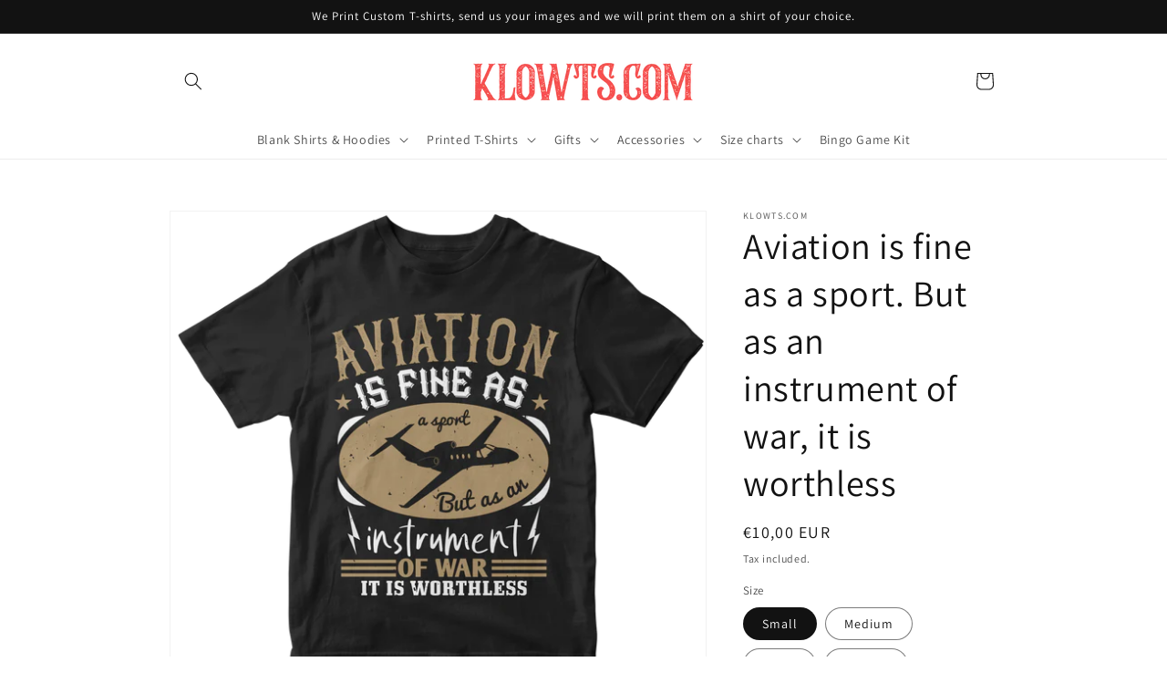

--- FILE ---
content_type: text/html; charset=utf-8
request_url: https://www.klowts.com/products/copy-of-all-women-are-created-equal-but-then-some-become-pilots
body_size: 30659
content:
<!doctype html>
<html class="no-js" lang="en">
  <head>
    <meta charset="utf-8">
    <meta http-equiv="X-UA-Compatible" content="IE=edge">
    <meta name="viewport" content="width=device-width,initial-scale=1">
    <meta name="theme-color" content="">
    <link rel="canonical" href="https://www.klowts.com/products/copy-of-all-women-are-created-equal-but-then-some-become-pilots">
    <link rel="preconnect" href="https://cdn.shopify.com" crossorigin><link rel="preconnect" href="https://fonts.shopifycdn.com" crossorigin><title>
      Aviation is fine as a sport. But as an instrument of war, it is worthl
 &ndash; Klowts.com</title>

    

    

<meta property="og:site_name" content="Klowts.com">
<meta property="og:url" content="https://www.klowts.com/products/copy-of-all-women-are-created-equal-but-then-some-become-pilots">
<meta property="og:title" content="Aviation is fine as a sport. But as an instrument of war, it is worthl">
<meta property="og:type" content="product">
<meta property="og:description" content="We sell urban clothing for half the price found in stores. Vast range of colors and sizes to choose from. "><meta property="og:image" content="http://www.klowts.com/cdn/shop/products/Aviationisfineasasport.Butasaninstrumentofwar_itisworthless.png?v=1673269999">
  <meta property="og:image:secure_url" content="https://www.klowts.com/cdn/shop/products/Aviationisfineasasport.Butasaninstrumentofwar_itisworthless.png?v=1673269999">
  <meta property="og:image:width" content="2939">
  <meta property="og:image:height" content="2564"><meta property="og:price:amount" content="10,00">
  <meta property="og:price:currency" content="EUR"><meta name="twitter:card" content="summary_large_image">
<meta name="twitter:title" content="Aviation is fine as a sport. But as an instrument of war, it is worthl">
<meta name="twitter:description" content="We sell urban clothing for half the price found in stores. Vast range of colors and sizes to choose from. ">


    <script src="//www.klowts.com/cdn/shop/t/5/assets/global.js?v=138967679220690932761643803993" defer="defer"></script>
    <script>window.performance && window.performance.mark && window.performance.mark('shopify.content_for_header.start');</script><meta name="facebook-domain-verification" content="wszre1tuzydk0guk3cvinauhb66zm2">
<meta id="shopify-digital-wallet" name="shopify-digital-wallet" content="/52109148320/digital_wallets/dialog">
<meta name="shopify-checkout-api-token" content="dc6e6b22c50f238aa553a2e21cf7dd5e">
<meta id="in-context-paypal-metadata" data-shop-id="52109148320" data-venmo-supported="false" data-environment="production" data-locale="en_US" data-paypal-v4="true" data-currency="EUR">
<link rel="alternate" type="application/json+oembed" href="https://www.klowts.com/products/copy-of-all-women-are-created-equal-but-then-some-become-pilots.oembed">
<script async="async" src="/checkouts/internal/preloads.js?locale=en-MT"></script>
<script id="shopify-features" type="application/json">{"accessToken":"dc6e6b22c50f238aa553a2e21cf7dd5e","betas":["rich-media-storefront-analytics"],"domain":"www.klowts.com","predictiveSearch":true,"shopId":52109148320,"locale":"en"}</script>
<script>var Shopify = Shopify || {};
Shopify.shop = "klowts-com.myshopify.com";
Shopify.locale = "en";
Shopify.currency = {"active":"EUR","rate":"1.0"};
Shopify.country = "MT";
Shopify.theme = {"name":"Dawn","id":128455704736,"schema_name":"Dawn","schema_version":"3.0.0","theme_store_id":887,"role":"main"};
Shopify.theme.handle = "null";
Shopify.theme.style = {"id":null,"handle":null};
Shopify.cdnHost = "www.klowts.com/cdn";
Shopify.routes = Shopify.routes || {};
Shopify.routes.root = "/";</script>
<script type="module">!function(o){(o.Shopify=o.Shopify||{}).modules=!0}(window);</script>
<script>!function(o){function n(){var o=[];function n(){o.push(Array.prototype.slice.apply(arguments))}return n.q=o,n}var t=o.Shopify=o.Shopify||{};t.loadFeatures=n(),t.autoloadFeatures=n()}(window);</script>
<script id="shop-js-analytics" type="application/json">{"pageType":"product"}</script>
<script defer="defer" async type="module" src="//www.klowts.com/cdn/shopifycloud/shop-js/modules/v2/client.init-shop-cart-sync_BN7fPSNr.en.esm.js"></script>
<script defer="defer" async type="module" src="//www.klowts.com/cdn/shopifycloud/shop-js/modules/v2/chunk.common_Cbph3Kss.esm.js"></script>
<script defer="defer" async type="module" src="//www.klowts.com/cdn/shopifycloud/shop-js/modules/v2/chunk.modal_DKumMAJ1.esm.js"></script>
<script type="module">
  await import("//www.klowts.com/cdn/shopifycloud/shop-js/modules/v2/client.init-shop-cart-sync_BN7fPSNr.en.esm.js");
await import("//www.klowts.com/cdn/shopifycloud/shop-js/modules/v2/chunk.common_Cbph3Kss.esm.js");
await import("//www.klowts.com/cdn/shopifycloud/shop-js/modules/v2/chunk.modal_DKumMAJ1.esm.js");

  window.Shopify.SignInWithShop?.initShopCartSync?.({"fedCMEnabled":true,"windoidEnabled":true});

</script>
<script id="__st">var __st={"a":52109148320,"offset":3600,"reqid":"0530dd24-5037-424f-94f3-62909c41f669-1769911804","pageurl":"www.klowts.com\/products\/copy-of-all-women-are-created-equal-but-then-some-become-pilots","u":"a63f064b1bb1","p":"product","rtyp":"product","rid":7663640543392};</script>
<script>window.ShopifyPaypalV4VisibilityTracking = true;</script>
<script id="captcha-bootstrap">!function(){'use strict';const t='contact',e='account',n='new_comment',o=[[t,t],['blogs',n],['comments',n],[t,'customer']],c=[[e,'customer_login'],[e,'guest_login'],[e,'recover_customer_password'],[e,'create_customer']],r=t=>t.map((([t,e])=>`form[action*='/${t}']:not([data-nocaptcha='true']) input[name='form_type'][value='${e}']`)).join(','),a=t=>()=>t?[...document.querySelectorAll(t)].map((t=>t.form)):[];function s(){const t=[...o],e=r(t);return a(e)}const i='password',u='form_key',d=['recaptcha-v3-token','g-recaptcha-response','h-captcha-response',i],f=()=>{try{return window.sessionStorage}catch{return}},m='__shopify_v',_=t=>t.elements[u];function p(t,e,n=!1){try{const o=window.sessionStorage,c=JSON.parse(o.getItem(e)),{data:r}=function(t){const{data:e,action:n}=t;return t[m]||n?{data:e,action:n}:{data:t,action:n}}(c);for(const[e,n]of Object.entries(r))t.elements[e]&&(t.elements[e].value=n);n&&o.removeItem(e)}catch(o){console.error('form repopulation failed',{error:o})}}const l='form_type',E='cptcha';function T(t){t.dataset[E]=!0}const w=window,h=w.document,L='Shopify',v='ce_forms',y='captcha';let A=!1;((t,e)=>{const n=(g='f06e6c50-85a8-45c8-87d0-21a2b65856fe',I='https://cdn.shopify.com/shopifycloud/storefront-forms-hcaptcha/ce_storefront_forms_captcha_hcaptcha.v1.5.2.iife.js',D={infoText:'Protected by hCaptcha',privacyText:'Privacy',termsText:'Terms'},(t,e,n)=>{const o=w[L][v],c=o.bindForm;if(c)return c(t,g,e,D).then(n);var r;o.q.push([[t,g,e,D],n]),r=I,A||(h.body.append(Object.assign(h.createElement('script'),{id:'captcha-provider',async:!0,src:r})),A=!0)});var g,I,D;w[L]=w[L]||{},w[L][v]=w[L][v]||{},w[L][v].q=[],w[L][y]=w[L][y]||{},w[L][y].protect=function(t,e){n(t,void 0,e),T(t)},Object.freeze(w[L][y]),function(t,e,n,w,h,L){const[v,y,A,g]=function(t,e,n){const i=e?o:[],u=t?c:[],d=[...i,...u],f=r(d),m=r(i),_=r(d.filter((([t,e])=>n.includes(e))));return[a(f),a(m),a(_),s()]}(w,h,L),I=t=>{const e=t.target;return e instanceof HTMLFormElement?e:e&&e.form},D=t=>v().includes(t);t.addEventListener('submit',(t=>{const e=I(t);if(!e)return;const n=D(e)&&!e.dataset.hcaptchaBound&&!e.dataset.recaptchaBound,o=_(e),c=g().includes(e)&&(!o||!o.value);(n||c)&&t.preventDefault(),c&&!n&&(function(t){try{if(!f())return;!function(t){const e=f();if(!e)return;const n=_(t);if(!n)return;const o=n.value;o&&e.removeItem(o)}(t);const e=Array.from(Array(32),(()=>Math.random().toString(36)[2])).join('');!function(t,e){_(t)||t.append(Object.assign(document.createElement('input'),{type:'hidden',name:u})),t.elements[u].value=e}(t,e),function(t,e){const n=f();if(!n)return;const o=[...t.querySelectorAll(`input[type='${i}']`)].map((({name:t})=>t)),c=[...d,...o],r={};for(const[a,s]of new FormData(t).entries())c.includes(a)||(r[a]=s);n.setItem(e,JSON.stringify({[m]:1,action:t.action,data:r}))}(t,e)}catch(e){console.error('failed to persist form',e)}}(e),e.submit())}));const S=(t,e)=>{t&&!t.dataset[E]&&(n(t,e.some((e=>e===t))),T(t))};for(const o of['focusin','change'])t.addEventListener(o,(t=>{const e=I(t);D(e)&&S(e,y())}));const B=e.get('form_key'),M=e.get(l),P=B&&M;t.addEventListener('DOMContentLoaded',(()=>{const t=y();if(P)for(const e of t)e.elements[l].value===M&&p(e,B);[...new Set([...A(),...v().filter((t=>'true'===t.dataset.shopifyCaptcha))])].forEach((e=>S(e,t)))}))}(h,new URLSearchParams(w.location.search),n,t,e,['guest_login'])})(!0,!0)}();</script>
<script integrity="sha256-4kQ18oKyAcykRKYeNunJcIwy7WH5gtpwJnB7kiuLZ1E=" data-source-attribution="shopify.loadfeatures" defer="defer" src="//www.klowts.com/cdn/shopifycloud/storefront/assets/storefront/load_feature-a0a9edcb.js" crossorigin="anonymous"></script>
<script data-source-attribution="shopify.dynamic_checkout.dynamic.init">var Shopify=Shopify||{};Shopify.PaymentButton=Shopify.PaymentButton||{isStorefrontPortableWallets:!0,init:function(){window.Shopify.PaymentButton.init=function(){};var t=document.createElement("script");t.src="https://www.klowts.com/cdn/shopifycloud/portable-wallets/latest/portable-wallets.en.js",t.type="module",document.head.appendChild(t)}};
</script>
<script data-source-attribution="shopify.dynamic_checkout.buyer_consent">
  function portableWalletsHideBuyerConsent(e){var t=document.getElementById("shopify-buyer-consent"),n=document.getElementById("shopify-subscription-policy-button");t&&n&&(t.classList.add("hidden"),t.setAttribute("aria-hidden","true"),n.removeEventListener("click",e))}function portableWalletsShowBuyerConsent(e){var t=document.getElementById("shopify-buyer-consent"),n=document.getElementById("shopify-subscription-policy-button");t&&n&&(t.classList.remove("hidden"),t.removeAttribute("aria-hidden"),n.addEventListener("click",e))}window.Shopify?.PaymentButton&&(window.Shopify.PaymentButton.hideBuyerConsent=portableWalletsHideBuyerConsent,window.Shopify.PaymentButton.showBuyerConsent=portableWalletsShowBuyerConsent);
</script>
<script>
  function portableWalletsCleanup(e){e&&e.src&&console.error("Failed to load portable wallets script "+e.src);var t=document.querySelectorAll("shopify-accelerated-checkout .shopify-payment-button__skeleton, shopify-accelerated-checkout-cart .wallet-cart-button__skeleton"),e=document.getElementById("shopify-buyer-consent");for(let e=0;e<t.length;e++)t[e].remove();e&&e.remove()}function portableWalletsNotLoadedAsModule(e){e instanceof ErrorEvent&&"string"==typeof e.message&&e.message.includes("import.meta")&&"string"==typeof e.filename&&e.filename.includes("portable-wallets")&&(window.removeEventListener("error",portableWalletsNotLoadedAsModule),window.Shopify.PaymentButton.failedToLoad=e,"loading"===document.readyState?document.addEventListener("DOMContentLoaded",window.Shopify.PaymentButton.init):window.Shopify.PaymentButton.init())}window.addEventListener("error",portableWalletsNotLoadedAsModule);
</script>

<script type="module" src="https://www.klowts.com/cdn/shopifycloud/portable-wallets/latest/portable-wallets.en.js" onError="portableWalletsCleanup(this)" crossorigin="anonymous"></script>
<script nomodule>
  document.addEventListener("DOMContentLoaded", portableWalletsCleanup);
</script>

<link id="shopify-accelerated-checkout-styles" rel="stylesheet" media="screen" href="https://www.klowts.com/cdn/shopifycloud/portable-wallets/latest/accelerated-checkout-backwards-compat.css" crossorigin="anonymous">
<style id="shopify-accelerated-checkout-cart">
        #shopify-buyer-consent {
  margin-top: 1em;
  display: inline-block;
  width: 100%;
}

#shopify-buyer-consent.hidden {
  display: none;
}

#shopify-subscription-policy-button {
  background: none;
  border: none;
  padding: 0;
  text-decoration: underline;
  font-size: inherit;
  cursor: pointer;
}

#shopify-subscription-policy-button::before {
  box-shadow: none;
}

      </style>
<script id="sections-script" data-sections="main-product,product-recommendations,header,footer" defer="defer" src="//www.klowts.com/cdn/shop/t/5/compiled_assets/scripts.js?v=194"></script>
<script>window.performance && window.performance.mark && window.performance.mark('shopify.content_for_header.end');</script>


    <style data-shopify>
      @font-face {
  font-family: Assistant;
  font-weight: 400;
  font-style: normal;
  font-display: swap;
  src: url("//www.klowts.com/cdn/fonts/assistant/assistant_n4.9120912a469cad1cc292572851508ca49d12e768.woff2") format("woff2"),
       url("//www.klowts.com/cdn/fonts/assistant/assistant_n4.6e9875ce64e0fefcd3f4446b7ec9036b3ddd2985.woff") format("woff");
}

      @font-face {
  font-family: Assistant;
  font-weight: 700;
  font-style: normal;
  font-display: swap;
  src: url("//www.klowts.com/cdn/fonts/assistant/assistant_n7.bf44452348ec8b8efa3aa3068825305886b1c83c.woff2") format("woff2"),
       url("//www.klowts.com/cdn/fonts/assistant/assistant_n7.0c887fee83f6b3bda822f1150b912c72da0f7b64.woff") format("woff");
}

      
      
      @font-face {
  font-family: Assistant;
  font-weight: 400;
  font-style: normal;
  font-display: swap;
  src: url("//www.klowts.com/cdn/fonts/assistant/assistant_n4.9120912a469cad1cc292572851508ca49d12e768.woff2") format("woff2"),
       url("//www.klowts.com/cdn/fonts/assistant/assistant_n4.6e9875ce64e0fefcd3f4446b7ec9036b3ddd2985.woff") format("woff");
}


      :root {
        --font-body-family: Assistant, sans-serif;
        --font-body-style: normal;
        --font-body-weight: 400;

        --font-heading-family: Assistant, sans-serif;
        --font-heading-style: normal;
        --font-heading-weight: 400;

        --font-body-scale: 1.0;
        --font-heading-scale: 1.0;

        --color-base-text: 18, 18, 18;
        --color-shadow: 18, 18, 18;
        --color-base-background-1: 255, 255, 255;
        --color-base-background-2: 243, 243, 243;
        --color-base-solid-button-labels: 255, 255, 255;
        --color-base-outline-button-labels: 18, 18, 18;
        --color-base-accent-1: 18, 18, 18;
        --color-base-accent-2: 51, 79, 180;
        --payment-terms-background-color: #FFFFFF;

        --gradient-base-background-1: #FFFFFF;
        --gradient-base-background-2: #F3F3F3;
        --gradient-base-accent-1: #121212;
        --gradient-base-accent-2: #334FB4;

        --media-padding: px;
        --media-border-opacity: 0.05;
        --media-border-width: 1px;
        --media-radius: 0px;
        --media-shadow-opacity: 0.0;
        --media-shadow-horizontal-offset: 0px;
        --media-shadow-vertical-offset: 0px;
        --media-shadow-blur-radius: 0px;

        --page-width: 100rem;
        --page-width-margin: 0rem;

        --card-image-padding: 0.0rem;
        --card-corner-radius: 0.0rem;
        --card-text-alignment: left;
        --card-border-width: 0.0rem;
        --card-border-opacity: 0.0;
        --card-shadow-opacity: 0.1;
        --card-shadow-horizontal-offset: 0.0rem;
        --card-shadow-vertical-offset: 0.0rem;
        --card-shadow-blur-radius: 0.0rem;

        --badge-corner-radius: 4.0rem;

        --popup-border-width: 1px;
        --popup-border-opacity: 0.1;
        --popup-corner-radius: 0px;
        --popup-shadow-opacity: 0.0;
        --popup-shadow-horizontal-offset: 0px;
        --popup-shadow-vertical-offset: 0px;
        --popup-shadow-blur-radius: 0px;

        --drawer-border-width: 1px;
        --drawer-border-opacity: 0.1;
        --drawer-shadow-opacity: 0.0;
        --drawer-shadow-horizontal-offset: 0px;
        --drawer-shadow-vertical-offset: 0px;
        --drawer-shadow-blur-radius: 0px;

        --spacing-sections-desktop: 0px;
        --spacing-sections-mobile: 0px;

        --grid-desktop-vertical-spacing: 8px;
        --grid-desktop-horizontal-spacing: 8px;
        --grid-mobile-vertical-spacing: 4px;
        --grid-mobile-horizontal-spacing: 4px;

        --text-boxes-border-opacity: 0.0;
        --text-boxes-border-width: 0px;
        --text-boxes-radius: 0px;
        --text-boxes-shadow-opacity: 0.0;
        --text-boxes-shadow-horizontal-offset: 0px;
        --text-boxes-shadow-vertical-offset: 0px;
        --text-boxes-shadow-blur-radius: 0px;

        --buttons-radius: 0px;
        --buttons-radius-outset: 0px;
        --buttons-border-width: 1px;
        --buttons-border-opacity: 1.0;
        --buttons-shadow-opacity: 0.0;
        --buttons-shadow-horizontal-offset: 0px;
        --buttons-shadow-vertical-offset: 0px;
        --buttons-shadow-blur-radius: 0px;
        --buttons-border-offset: 0px;

        --inputs-radius: 0px;
        --inputs-border-width: 1px;
        --inputs-border-opacity: 0.55;
        --inputs-shadow-opacity: 0.0;
        --inputs-shadow-horizontal-offset: 0px;
        --inputs-margin-offset: 0px;
        --inputs-shadow-vertical-offset: 0px;
        --inputs-shadow-blur-radius: 0px;
        --inputs-radius-outset: 0px;

        --variant-pills-radius: 40px;
        --variant-pills-border-width: 1px;
        --variant-pills-border-opacity: 0.55;
        --variant-pills-shadow-opacity: 0.0;
        --variant-pills-shadow-horizontal-offset: 0px;
        --variant-pills-shadow-vertical-offset: 0px;
        --variant-pills-shadow-blur-radius: 0px;
      }

      *,
      *::before,
      *::after {
        box-sizing: inherit;
      }

      html {
        box-sizing: border-box;
        font-size: calc(var(--font-body-scale) * 62.5%);
        height: 100%;
      }

      body {
        display: grid;
        grid-template-rows: auto auto 1fr auto;
        grid-template-columns: 100%;
        min-height: 100%;
        margin: 0;
        font-size: 1.5rem;
        letter-spacing: 0.06rem;
        line-height: calc(1 + 0.8 / var(--font-body-scale));
        font-family: var(--font-body-family);
        font-style: var(--font-body-style);
        font-weight: var(--font-body-weight);
      }

      @media screen and (min-width: 750px) {
        body {
          font-size: 1.6rem;
        }
      }
    </style>

    <link href="//www.klowts.com/cdn/shop/t/5/assets/base.css?v=39440664952427654091643804009" rel="stylesheet" type="text/css" media="all" />
<link rel="preload" as="font" href="//www.klowts.com/cdn/fonts/assistant/assistant_n4.9120912a469cad1cc292572851508ca49d12e768.woff2" type="font/woff2" crossorigin><link rel="preload" as="font" href="//www.klowts.com/cdn/fonts/assistant/assistant_n4.9120912a469cad1cc292572851508ca49d12e768.woff2" type="font/woff2" crossorigin><link rel="stylesheet" href="//www.klowts.com/cdn/shop/t/5/assets/component-predictive-search.css?v=165644661289088488651643803989" media="print" onload="this.media='all'"><script>document.documentElement.className = document.documentElement.className.replace('no-js', 'js');
    if (Shopify.designMode) {
      document.documentElement.classList.add('shopify-design-mode');
    }
    </script>
  <link href="https://monorail-edge.shopifysvc.com" rel="dns-prefetch">
<script>(function(){if ("sendBeacon" in navigator && "performance" in window) {try {var session_token_from_headers = performance.getEntriesByType('navigation')[0].serverTiming.find(x => x.name == '_s').description;} catch {var session_token_from_headers = undefined;}var session_cookie_matches = document.cookie.match(/_shopify_s=([^;]*)/);var session_token_from_cookie = session_cookie_matches && session_cookie_matches.length === 2 ? session_cookie_matches[1] : "";var session_token = session_token_from_headers || session_token_from_cookie || "";function handle_abandonment_event(e) {var entries = performance.getEntries().filter(function(entry) {return /monorail-edge.shopifysvc.com/.test(entry.name);});if (!window.abandonment_tracked && entries.length === 0) {window.abandonment_tracked = true;var currentMs = Date.now();var navigation_start = performance.timing.navigationStart;var payload = {shop_id: 52109148320,url: window.location.href,navigation_start,duration: currentMs - navigation_start,session_token,page_type: "product"};window.navigator.sendBeacon("https://monorail-edge.shopifysvc.com/v1/produce", JSON.stringify({schema_id: "online_store_buyer_site_abandonment/1.1",payload: payload,metadata: {event_created_at_ms: currentMs,event_sent_at_ms: currentMs}}));}}window.addEventListener('pagehide', handle_abandonment_event);}}());</script>
<script id="web-pixels-manager-setup">(function e(e,d,r,n,o){if(void 0===o&&(o={}),!Boolean(null===(a=null===(i=window.Shopify)||void 0===i?void 0:i.analytics)||void 0===a?void 0:a.replayQueue)){var i,a;window.Shopify=window.Shopify||{};var t=window.Shopify;t.analytics=t.analytics||{};var s=t.analytics;s.replayQueue=[],s.publish=function(e,d,r){return s.replayQueue.push([e,d,r]),!0};try{self.performance.mark("wpm:start")}catch(e){}var l=function(){var e={modern:/Edge?\/(1{2}[4-9]|1[2-9]\d|[2-9]\d{2}|\d{4,})\.\d+(\.\d+|)|Firefox\/(1{2}[4-9]|1[2-9]\d|[2-9]\d{2}|\d{4,})\.\d+(\.\d+|)|Chrom(ium|e)\/(9{2}|\d{3,})\.\d+(\.\d+|)|(Maci|X1{2}).+ Version\/(15\.\d+|(1[6-9]|[2-9]\d|\d{3,})\.\d+)([,.]\d+|)( \(\w+\)|)( Mobile\/\w+|) Safari\/|Chrome.+OPR\/(9{2}|\d{3,})\.\d+\.\d+|(CPU[ +]OS|iPhone[ +]OS|CPU[ +]iPhone|CPU IPhone OS|CPU iPad OS)[ +]+(15[._]\d+|(1[6-9]|[2-9]\d|\d{3,})[._]\d+)([._]\d+|)|Android:?[ /-](13[3-9]|1[4-9]\d|[2-9]\d{2}|\d{4,})(\.\d+|)(\.\d+|)|Android.+Firefox\/(13[5-9]|1[4-9]\d|[2-9]\d{2}|\d{4,})\.\d+(\.\d+|)|Android.+Chrom(ium|e)\/(13[3-9]|1[4-9]\d|[2-9]\d{2}|\d{4,})\.\d+(\.\d+|)|SamsungBrowser\/([2-9]\d|\d{3,})\.\d+/,legacy:/Edge?\/(1[6-9]|[2-9]\d|\d{3,})\.\d+(\.\d+|)|Firefox\/(5[4-9]|[6-9]\d|\d{3,})\.\d+(\.\d+|)|Chrom(ium|e)\/(5[1-9]|[6-9]\d|\d{3,})\.\d+(\.\d+|)([\d.]+$|.*Safari\/(?![\d.]+ Edge\/[\d.]+$))|(Maci|X1{2}).+ Version\/(10\.\d+|(1[1-9]|[2-9]\d|\d{3,})\.\d+)([,.]\d+|)( \(\w+\)|)( Mobile\/\w+|) Safari\/|Chrome.+OPR\/(3[89]|[4-9]\d|\d{3,})\.\d+\.\d+|(CPU[ +]OS|iPhone[ +]OS|CPU[ +]iPhone|CPU IPhone OS|CPU iPad OS)[ +]+(10[._]\d+|(1[1-9]|[2-9]\d|\d{3,})[._]\d+)([._]\d+|)|Android:?[ /-](13[3-9]|1[4-9]\d|[2-9]\d{2}|\d{4,})(\.\d+|)(\.\d+|)|Mobile Safari.+OPR\/([89]\d|\d{3,})\.\d+\.\d+|Android.+Firefox\/(13[5-9]|1[4-9]\d|[2-9]\d{2}|\d{4,})\.\d+(\.\d+|)|Android.+Chrom(ium|e)\/(13[3-9]|1[4-9]\d|[2-9]\d{2}|\d{4,})\.\d+(\.\d+|)|Android.+(UC? ?Browser|UCWEB|U3)[ /]?(15\.([5-9]|\d{2,})|(1[6-9]|[2-9]\d|\d{3,})\.\d+)\.\d+|SamsungBrowser\/(5\.\d+|([6-9]|\d{2,})\.\d+)|Android.+MQ{2}Browser\/(14(\.(9|\d{2,})|)|(1[5-9]|[2-9]\d|\d{3,})(\.\d+|))(\.\d+|)|K[Aa][Ii]OS\/(3\.\d+|([4-9]|\d{2,})\.\d+)(\.\d+|)/},d=e.modern,r=e.legacy,n=navigator.userAgent;return n.match(d)?"modern":n.match(r)?"legacy":"unknown"}(),u="modern"===l?"modern":"legacy",c=(null!=n?n:{modern:"",legacy:""})[u],f=function(e){return[e.baseUrl,"/wpm","/b",e.hashVersion,"modern"===e.buildTarget?"m":"l",".js"].join("")}({baseUrl:d,hashVersion:r,buildTarget:u}),m=function(e){var d=e.version,r=e.bundleTarget,n=e.surface,o=e.pageUrl,i=e.monorailEndpoint;return{emit:function(e){var a=e.status,t=e.errorMsg,s=(new Date).getTime(),l=JSON.stringify({metadata:{event_sent_at_ms:s},events:[{schema_id:"web_pixels_manager_load/3.1",payload:{version:d,bundle_target:r,page_url:o,status:a,surface:n,error_msg:t},metadata:{event_created_at_ms:s}}]});if(!i)return console&&console.warn&&console.warn("[Web Pixels Manager] No Monorail endpoint provided, skipping logging."),!1;try{return self.navigator.sendBeacon.bind(self.navigator)(i,l)}catch(e){}var u=new XMLHttpRequest;try{return u.open("POST",i,!0),u.setRequestHeader("Content-Type","text/plain"),u.send(l),!0}catch(e){return console&&console.warn&&console.warn("[Web Pixels Manager] Got an unhandled error while logging to Monorail."),!1}}}}({version:r,bundleTarget:l,surface:e.surface,pageUrl:self.location.href,monorailEndpoint:e.monorailEndpoint});try{o.browserTarget=l,function(e){var d=e.src,r=e.async,n=void 0===r||r,o=e.onload,i=e.onerror,a=e.sri,t=e.scriptDataAttributes,s=void 0===t?{}:t,l=document.createElement("script"),u=document.querySelector("head"),c=document.querySelector("body");if(l.async=n,l.src=d,a&&(l.integrity=a,l.crossOrigin="anonymous"),s)for(var f in s)if(Object.prototype.hasOwnProperty.call(s,f))try{l.dataset[f]=s[f]}catch(e){}if(o&&l.addEventListener("load",o),i&&l.addEventListener("error",i),u)u.appendChild(l);else{if(!c)throw new Error("Did not find a head or body element to append the script");c.appendChild(l)}}({src:f,async:!0,onload:function(){if(!function(){var e,d;return Boolean(null===(d=null===(e=window.Shopify)||void 0===e?void 0:e.analytics)||void 0===d?void 0:d.initialized)}()){var d=window.webPixelsManager.init(e)||void 0;if(d){var r=window.Shopify.analytics;r.replayQueue.forEach((function(e){var r=e[0],n=e[1],o=e[2];d.publishCustomEvent(r,n,o)})),r.replayQueue=[],r.publish=d.publishCustomEvent,r.visitor=d.visitor,r.initialized=!0}}},onerror:function(){return m.emit({status:"failed",errorMsg:"".concat(f," has failed to load")})},sri:function(e){var d=/^sha384-[A-Za-z0-9+/=]+$/;return"string"==typeof e&&d.test(e)}(c)?c:"",scriptDataAttributes:o}),m.emit({status:"loading"})}catch(e){m.emit({status:"failed",errorMsg:(null==e?void 0:e.message)||"Unknown error"})}}})({shopId: 52109148320,storefrontBaseUrl: "https://www.klowts.com",extensionsBaseUrl: "https://extensions.shopifycdn.com/cdn/shopifycloud/web-pixels-manager",monorailEndpoint: "https://monorail-edge.shopifysvc.com/unstable/produce_batch",surface: "storefront-renderer",enabledBetaFlags: ["2dca8a86"],webPixelsConfigList: [{"id":"490406237","configuration":"{\"pixel_id\":\"316838683722255\",\"pixel_type\":\"facebook_pixel\",\"metaapp_system_user_token\":\"-\"}","eventPayloadVersion":"v1","runtimeContext":"OPEN","scriptVersion":"ca16bc87fe92b6042fbaa3acc2fbdaa6","type":"APP","apiClientId":2329312,"privacyPurposes":["ANALYTICS","MARKETING","SALE_OF_DATA"],"dataSharingAdjustments":{"protectedCustomerApprovalScopes":["read_customer_address","read_customer_email","read_customer_name","read_customer_personal_data","read_customer_phone"]}},{"id":"shopify-app-pixel","configuration":"{}","eventPayloadVersion":"v1","runtimeContext":"STRICT","scriptVersion":"0450","apiClientId":"shopify-pixel","type":"APP","privacyPurposes":["ANALYTICS","MARKETING"]},{"id":"shopify-custom-pixel","eventPayloadVersion":"v1","runtimeContext":"LAX","scriptVersion":"0450","apiClientId":"shopify-pixel","type":"CUSTOM","privacyPurposes":["ANALYTICS","MARKETING"]}],isMerchantRequest: false,initData: {"shop":{"name":"Klowts.com","paymentSettings":{"currencyCode":"EUR"},"myshopifyDomain":"klowts-com.myshopify.com","countryCode":"MT","storefrontUrl":"https:\/\/www.klowts.com"},"customer":null,"cart":null,"checkout":null,"productVariants":[{"price":{"amount":10.0,"currencyCode":"EUR"},"product":{"title":"Aviation is fine as a sport. But as an instrument of war, it is worthless","vendor":"Klowts.com","id":"7663640543392","untranslatedTitle":"Aviation is fine as a sport. But as an instrument of war, it is worthless","url":"\/products\/copy-of-all-women-are-created-equal-but-then-some-become-pilots","type":"T-shirt"},"id":"42939792588960","image":{"src":"\/\/www.klowts.com\/cdn\/shop\/products\/Aviationisfineasasport.Butasaninstrumentofwar_itisworthless.png?v=1673269999"},"sku":null,"title":"Small \/ Black","untranslatedTitle":"Small \/ Black"},{"price":{"amount":10.0,"currencyCode":"EUR"},"product":{"title":"Aviation is fine as a sport. But as an instrument of war, it is worthless","vendor":"Klowts.com","id":"7663640543392","untranslatedTitle":"Aviation is fine as a sport. But as an instrument of war, it is worthless","url":"\/products\/copy-of-all-women-are-created-equal-but-then-some-become-pilots","type":"T-shirt"},"id":"42939792621728","image":{"src":"\/\/www.klowts.com\/cdn\/shop\/products\/Aviationisfineasasport.Butasaninstrumentofwar_itisworthless.png?v=1673269999"},"sku":null,"title":"Small \/ White","untranslatedTitle":"Small \/ White"},{"price":{"amount":10.0,"currencyCode":"EUR"},"product":{"title":"Aviation is fine as a sport. But as an instrument of war, it is worthless","vendor":"Klowts.com","id":"7663640543392","untranslatedTitle":"Aviation is fine as a sport. But as an instrument of war, it is worthless","url":"\/products\/copy-of-all-women-are-created-equal-but-then-some-become-pilots","type":"T-shirt"},"id":"42939792654496","image":{"src":"\/\/www.klowts.com\/cdn\/shop\/products\/Aviationisfineasasport.Butasaninstrumentofwar_itisworthless.png?v=1673269999"},"sku":null,"title":"Small \/ Red","untranslatedTitle":"Small \/ Red"},{"price":{"amount":10.0,"currencyCode":"EUR"},"product":{"title":"Aviation is fine as a sport. But as an instrument of war, it is worthless","vendor":"Klowts.com","id":"7663640543392","untranslatedTitle":"Aviation is fine as a sport. But as an instrument of war, it is worthless","url":"\/products\/copy-of-all-women-are-created-equal-but-then-some-become-pilots","type":"T-shirt"},"id":"42939792687264","image":{"src":"\/\/www.klowts.com\/cdn\/shop\/products\/Aviationisfineasasport.Butasaninstrumentofwar_itisworthless.png?v=1673269999"},"sku":null,"title":"Small \/ Blue","untranslatedTitle":"Small \/ Blue"},{"price":{"amount":10.0,"currencyCode":"EUR"},"product":{"title":"Aviation is fine as a sport. But as an instrument of war, it is worthless","vendor":"Klowts.com","id":"7663640543392","untranslatedTitle":"Aviation is fine as a sport. But as an instrument of war, it is worthless","url":"\/products\/copy-of-all-women-are-created-equal-but-then-some-become-pilots","type":"T-shirt"},"id":"42939792720032","image":{"src":"\/\/www.klowts.com\/cdn\/shop\/products\/Aviationisfineasasport.Butasaninstrumentofwar_itisworthless.png?v=1673269999"},"sku":null,"title":"Small \/ Grey","untranslatedTitle":"Small \/ Grey"},{"price":{"amount":10.0,"currencyCode":"EUR"},"product":{"title":"Aviation is fine as a sport. But as an instrument of war, it is worthless","vendor":"Klowts.com","id":"7663640543392","untranslatedTitle":"Aviation is fine as a sport. But as an instrument of war, it is worthless","url":"\/products\/copy-of-all-women-are-created-equal-but-then-some-become-pilots","type":"T-shirt"},"id":"42939792752800","image":{"src":"\/\/www.klowts.com\/cdn\/shop\/products\/Aviationisfineasasport.Butasaninstrumentofwar_itisworthless.png?v=1673269999"},"sku":null,"title":"Medium \/ Black","untranslatedTitle":"Medium \/ Black"},{"price":{"amount":10.0,"currencyCode":"EUR"},"product":{"title":"Aviation is fine as a sport. But as an instrument of war, it is worthless","vendor":"Klowts.com","id":"7663640543392","untranslatedTitle":"Aviation is fine as a sport. But as an instrument of war, it is worthless","url":"\/products\/copy-of-all-women-are-created-equal-but-then-some-become-pilots","type":"T-shirt"},"id":"42939792785568","image":{"src":"\/\/www.klowts.com\/cdn\/shop\/products\/Aviationisfineasasport.Butasaninstrumentofwar_itisworthless.png?v=1673269999"},"sku":null,"title":"Medium \/ White","untranslatedTitle":"Medium \/ White"},{"price":{"amount":10.0,"currencyCode":"EUR"},"product":{"title":"Aviation is fine as a sport. But as an instrument of war, it is worthless","vendor":"Klowts.com","id":"7663640543392","untranslatedTitle":"Aviation is fine as a sport. But as an instrument of war, it is worthless","url":"\/products\/copy-of-all-women-are-created-equal-but-then-some-become-pilots","type":"T-shirt"},"id":"42939792818336","image":{"src":"\/\/www.klowts.com\/cdn\/shop\/products\/Aviationisfineasasport.Butasaninstrumentofwar_itisworthless.png?v=1673269999"},"sku":null,"title":"Medium \/ Red","untranslatedTitle":"Medium \/ Red"},{"price":{"amount":10.0,"currencyCode":"EUR"},"product":{"title":"Aviation is fine as a sport. But as an instrument of war, it is worthless","vendor":"Klowts.com","id":"7663640543392","untranslatedTitle":"Aviation is fine as a sport. But as an instrument of war, it is worthless","url":"\/products\/copy-of-all-women-are-created-equal-but-then-some-become-pilots","type":"T-shirt"},"id":"42939792851104","image":{"src":"\/\/www.klowts.com\/cdn\/shop\/products\/Aviationisfineasasport.Butasaninstrumentofwar_itisworthless.png?v=1673269999"},"sku":null,"title":"Medium \/ Blue","untranslatedTitle":"Medium \/ Blue"},{"price":{"amount":10.0,"currencyCode":"EUR"},"product":{"title":"Aviation is fine as a sport. But as an instrument of war, it is worthless","vendor":"Klowts.com","id":"7663640543392","untranslatedTitle":"Aviation is fine as a sport. But as an instrument of war, it is worthless","url":"\/products\/copy-of-all-women-are-created-equal-but-then-some-become-pilots","type":"T-shirt"},"id":"42939792883872","image":{"src":"\/\/www.klowts.com\/cdn\/shop\/products\/Aviationisfineasasport.Butasaninstrumentofwar_itisworthless.png?v=1673269999"},"sku":null,"title":"Medium \/ Grey","untranslatedTitle":"Medium \/ Grey"},{"price":{"amount":10.0,"currencyCode":"EUR"},"product":{"title":"Aviation is fine as a sport. But as an instrument of war, it is worthless","vendor":"Klowts.com","id":"7663640543392","untranslatedTitle":"Aviation is fine as a sport. But as an instrument of war, it is worthless","url":"\/products\/copy-of-all-women-are-created-equal-but-then-some-become-pilots","type":"T-shirt"},"id":"42939792916640","image":{"src":"\/\/www.klowts.com\/cdn\/shop\/products\/Aviationisfineasasport.Butasaninstrumentofwar_itisworthless.png?v=1673269999"},"sku":null,"title":"Large \/ Black","untranslatedTitle":"Large \/ Black"},{"price":{"amount":10.0,"currencyCode":"EUR"},"product":{"title":"Aviation is fine as a sport. But as an instrument of war, it is worthless","vendor":"Klowts.com","id":"7663640543392","untranslatedTitle":"Aviation is fine as a sport. But as an instrument of war, it is worthless","url":"\/products\/copy-of-all-women-are-created-equal-but-then-some-become-pilots","type":"T-shirt"},"id":"42939792949408","image":{"src":"\/\/www.klowts.com\/cdn\/shop\/products\/Aviationisfineasasport.Butasaninstrumentofwar_itisworthless.png?v=1673269999"},"sku":null,"title":"Large \/ White","untranslatedTitle":"Large \/ White"},{"price":{"amount":10.0,"currencyCode":"EUR"},"product":{"title":"Aviation is fine as a sport. But as an instrument of war, it is worthless","vendor":"Klowts.com","id":"7663640543392","untranslatedTitle":"Aviation is fine as a sport. But as an instrument of war, it is worthless","url":"\/products\/copy-of-all-women-are-created-equal-but-then-some-become-pilots","type":"T-shirt"},"id":"42939792982176","image":{"src":"\/\/www.klowts.com\/cdn\/shop\/products\/Aviationisfineasasport.Butasaninstrumentofwar_itisworthless.png?v=1673269999"},"sku":null,"title":"Large \/ Red","untranslatedTitle":"Large \/ Red"},{"price":{"amount":10.0,"currencyCode":"EUR"},"product":{"title":"Aviation is fine as a sport. But as an instrument of war, it is worthless","vendor":"Klowts.com","id":"7663640543392","untranslatedTitle":"Aviation is fine as a sport. But as an instrument of war, it is worthless","url":"\/products\/copy-of-all-women-are-created-equal-but-then-some-become-pilots","type":"T-shirt"},"id":"42939793047712","image":{"src":"\/\/www.klowts.com\/cdn\/shop\/products\/Aviationisfineasasport.Butasaninstrumentofwar_itisworthless.png?v=1673269999"},"sku":null,"title":"Large \/ Blue","untranslatedTitle":"Large \/ Blue"},{"price":{"amount":10.0,"currencyCode":"EUR"},"product":{"title":"Aviation is fine as a sport. But as an instrument of war, it is worthless","vendor":"Klowts.com","id":"7663640543392","untranslatedTitle":"Aviation is fine as a sport. But as an instrument of war, it is worthless","url":"\/products\/copy-of-all-women-are-created-equal-but-then-some-become-pilots","type":"T-shirt"},"id":"42939793080480","image":{"src":"\/\/www.klowts.com\/cdn\/shop\/products\/Aviationisfineasasport.Butasaninstrumentofwar_itisworthless.png?v=1673269999"},"sku":null,"title":"Large \/ Grey","untranslatedTitle":"Large \/ Grey"},{"price":{"amount":10.0,"currencyCode":"EUR"},"product":{"title":"Aviation is fine as a sport. But as an instrument of war, it is worthless","vendor":"Klowts.com","id":"7663640543392","untranslatedTitle":"Aviation is fine as a sport. But as an instrument of war, it is worthless","url":"\/products\/copy-of-all-women-are-created-equal-but-then-some-become-pilots","type":"T-shirt"},"id":"42939793113248","image":{"src":"\/\/www.klowts.com\/cdn\/shop\/products\/Aviationisfineasasport.Butasaninstrumentofwar_itisworthless.png?v=1673269999"},"sku":null,"title":"X Large \/ Black","untranslatedTitle":"X Large \/ Black"},{"price":{"amount":10.0,"currencyCode":"EUR"},"product":{"title":"Aviation is fine as a sport. But as an instrument of war, it is worthless","vendor":"Klowts.com","id":"7663640543392","untranslatedTitle":"Aviation is fine as a sport. But as an instrument of war, it is worthless","url":"\/products\/copy-of-all-women-are-created-equal-but-then-some-become-pilots","type":"T-shirt"},"id":"42939793146016","image":{"src":"\/\/www.klowts.com\/cdn\/shop\/products\/Aviationisfineasasport.Butasaninstrumentofwar_itisworthless.png?v=1673269999"},"sku":null,"title":"X Large \/ White","untranslatedTitle":"X Large \/ White"},{"price":{"amount":10.0,"currencyCode":"EUR"},"product":{"title":"Aviation is fine as a sport. But as an instrument of war, it is worthless","vendor":"Klowts.com","id":"7663640543392","untranslatedTitle":"Aviation is fine as a sport. But as an instrument of war, it is worthless","url":"\/products\/copy-of-all-women-are-created-equal-but-then-some-become-pilots","type":"T-shirt"},"id":"42939793178784","image":{"src":"\/\/www.klowts.com\/cdn\/shop\/products\/Aviationisfineasasport.Butasaninstrumentofwar_itisworthless.png?v=1673269999"},"sku":null,"title":"X Large \/ Red","untranslatedTitle":"X Large \/ Red"},{"price":{"amount":10.0,"currencyCode":"EUR"},"product":{"title":"Aviation is fine as a sport. But as an instrument of war, it is worthless","vendor":"Klowts.com","id":"7663640543392","untranslatedTitle":"Aviation is fine as a sport. But as an instrument of war, it is worthless","url":"\/products\/copy-of-all-women-are-created-equal-but-then-some-become-pilots","type":"T-shirt"},"id":"42939793211552","image":{"src":"\/\/www.klowts.com\/cdn\/shop\/products\/Aviationisfineasasport.Butasaninstrumentofwar_itisworthless.png?v=1673269999"},"sku":null,"title":"X Large \/ Blue","untranslatedTitle":"X Large \/ Blue"},{"price":{"amount":10.0,"currencyCode":"EUR"},"product":{"title":"Aviation is fine as a sport. But as an instrument of war, it is worthless","vendor":"Klowts.com","id":"7663640543392","untranslatedTitle":"Aviation is fine as a sport. But as an instrument of war, it is worthless","url":"\/products\/copy-of-all-women-are-created-equal-but-then-some-become-pilots","type":"T-shirt"},"id":"42939793244320","image":{"src":"\/\/www.klowts.com\/cdn\/shop\/products\/Aviationisfineasasport.Butasaninstrumentofwar_itisworthless.png?v=1673269999"},"sku":null,"title":"X Large \/ Grey","untranslatedTitle":"X Large \/ Grey"},{"price":{"amount":10.0,"currencyCode":"EUR"},"product":{"title":"Aviation is fine as a sport. But as an instrument of war, it is worthless","vendor":"Klowts.com","id":"7663640543392","untranslatedTitle":"Aviation is fine as a sport. But as an instrument of war, it is worthless","url":"\/products\/copy-of-all-women-are-created-equal-but-then-some-become-pilots","type":"T-shirt"},"id":"42939793277088","image":{"src":"\/\/www.klowts.com\/cdn\/shop\/products\/Aviationisfineasasport.Butasaninstrumentofwar_itisworthless.png?v=1673269999"},"sku":null,"title":"XX Large \/ Black","untranslatedTitle":"XX Large \/ Black"},{"price":{"amount":10.0,"currencyCode":"EUR"},"product":{"title":"Aviation is fine as a sport. But as an instrument of war, it is worthless","vendor":"Klowts.com","id":"7663640543392","untranslatedTitle":"Aviation is fine as a sport. But as an instrument of war, it is worthless","url":"\/products\/copy-of-all-women-are-created-equal-but-then-some-become-pilots","type":"T-shirt"},"id":"42939793309856","image":{"src":"\/\/www.klowts.com\/cdn\/shop\/products\/Aviationisfineasasport.Butasaninstrumentofwar_itisworthless.png?v=1673269999"},"sku":null,"title":"XX Large \/ White","untranslatedTitle":"XX Large \/ White"},{"price":{"amount":10.0,"currencyCode":"EUR"},"product":{"title":"Aviation is fine as a sport. But as an instrument of war, it is worthless","vendor":"Klowts.com","id":"7663640543392","untranslatedTitle":"Aviation is fine as a sport. But as an instrument of war, it is worthless","url":"\/products\/copy-of-all-women-are-created-equal-but-then-some-become-pilots","type":"T-shirt"},"id":"42939793342624","image":{"src":"\/\/www.klowts.com\/cdn\/shop\/products\/Aviationisfineasasport.Butasaninstrumentofwar_itisworthless.png?v=1673269999"},"sku":null,"title":"XX Large \/ Red","untranslatedTitle":"XX Large \/ Red"},{"price":{"amount":10.0,"currencyCode":"EUR"},"product":{"title":"Aviation is fine as a sport. But as an instrument of war, it is worthless","vendor":"Klowts.com","id":"7663640543392","untranslatedTitle":"Aviation is fine as a sport. But as an instrument of war, it is worthless","url":"\/products\/copy-of-all-women-are-created-equal-but-then-some-become-pilots","type":"T-shirt"},"id":"42939793375392","image":{"src":"\/\/www.klowts.com\/cdn\/shop\/products\/Aviationisfineasasport.Butasaninstrumentofwar_itisworthless.png?v=1673269999"},"sku":null,"title":"XX Large \/ Blue","untranslatedTitle":"XX Large \/ Blue"},{"price":{"amount":10.0,"currencyCode":"EUR"},"product":{"title":"Aviation is fine as a sport. But as an instrument of war, it is worthless","vendor":"Klowts.com","id":"7663640543392","untranslatedTitle":"Aviation is fine as a sport. But as an instrument of war, it is worthless","url":"\/products\/copy-of-all-women-are-created-equal-but-then-some-become-pilots","type":"T-shirt"},"id":"42939793408160","image":{"src":"\/\/www.klowts.com\/cdn\/shop\/products\/Aviationisfineasasport.Butasaninstrumentofwar_itisworthless.png?v=1673269999"},"sku":null,"title":"XX Large \/ Grey","untranslatedTitle":"XX Large \/ Grey"},{"price":{"amount":10.0,"currencyCode":"EUR"},"product":{"title":"Aviation is fine as a sport. But as an instrument of war, it is worthless","vendor":"Klowts.com","id":"7663640543392","untranslatedTitle":"Aviation is fine as a sport. But as an instrument of war, it is worthless","url":"\/products\/copy-of-all-women-are-created-equal-but-then-some-become-pilots","type":"T-shirt"},"id":"42939793440928","image":{"src":"\/\/www.klowts.com\/cdn\/shop\/products\/Aviationisfineasasport.Butasaninstrumentofwar_itisworthless.png?v=1673269999"},"sku":null,"title":"XXX LARGE \/ Black","untranslatedTitle":"XXX LARGE \/ Black"},{"price":{"amount":10.0,"currencyCode":"EUR"},"product":{"title":"Aviation is fine as a sport. But as an instrument of war, it is worthless","vendor":"Klowts.com","id":"7663640543392","untranslatedTitle":"Aviation is fine as a sport. But as an instrument of war, it is worthless","url":"\/products\/copy-of-all-women-are-created-equal-but-then-some-become-pilots","type":"T-shirt"},"id":"42939793473696","image":{"src":"\/\/www.klowts.com\/cdn\/shop\/products\/Aviationisfineasasport.Butasaninstrumentofwar_itisworthless.png?v=1673269999"},"sku":null,"title":"XXX LARGE \/ White","untranslatedTitle":"XXX LARGE \/ White"},{"price":{"amount":10.0,"currencyCode":"EUR"},"product":{"title":"Aviation is fine as a sport. But as an instrument of war, it is worthless","vendor":"Klowts.com","id":"7663640543392","untranslatedTitle":"Aviation is fine as a sport. But as an instrument of war, it is worthless","url":"\/products\/copy-of-all-women-are-created-equal-but-then-some-become-pilots","type":"T-shirt"},"id":"42939793506464","image":{"src":"\/\/www.klowts.com\/cdn\/shop\/products\/Aviationisfineasasport.Butasaninstrumentofwar_itisworthless.png?v=1673269999"},"sku":null,"title":"XXX LARGE \/ Red","untranslatedTitle":"XXX LARGE \/ Red"},{"price":{"amount":10.0,"currencyCode":"EUR"},"product":{"title":"Aviation is fine as a sport. But as an instrument of war, it is worthless","vendor":"Klowts.com","id":"7663640543392","untranslatedTitle":"Aviation is fine as a sport. But as an instrument of war, it is worthless","url":"\/products\/copy-of-all-women-are-created-equal-but-then-some-become-pilots","type":"T-shirt"},"id":"42939793539232","image":{"src":"\/\/www.klowts.com\/cdn\/shop\/products\/Aviationisfineasasport.Butasaninstrumentofwar_itisworthless.png?v=1673269999"},"sku":null,"title":"XXX LARGE \/ Blue","untranslatedTitle":"XXX LARGE \/ Blue"},{"price":{"amount":10.0,"currencyCode":"EUR"},"product":{"title":"Aviation is fine as a sport. But as an instrument of war, it is worthless","vendor":"Klowts.com","id":"7663640543392","untranslatedTitle":"Aviation is fine as a sport. But as an instrument of war, it is worthless","url":"\/products\/copy-of-all-women-are-created-equal-but-then-some-become-pilots","type":"T-shirt"},"id":"42939793572000","image":{"src":"\/\/www.klowts.com\/cdn\/shop\/products\/Aviationisfineasasport.Butasaninstrumentofwar_itisworthless.png?v=1673269999"},"sku":null,"title":"XXX LARGE \/ Grey","untranslatedTitle":"XXX LARGE \/ Grey"}],"purchasingCompany":null},},"https://www.klowts.com/cdn","1d2a099fw23dfb22ep557258f5m7a2edbae",{"modern":"","legacy":""},{"shopId":"52109148320","storefrontBaseUrl":"https:\/\/www.klowts.com","extensionBaseUrl":"https:\/\/extensions.shopifycdn.com\/cdn\/shopifycloud\/web-pixels-manager","surface":"storefront-renderer","enabledBetaFlags":"[\"2dca8a86\"]","isMerchantRequest":"false","hashVersion":"1d2a099fw23dfb22ep557258f5m7a2edbae","publish":"custom","events":"[[\"page_viewed\",{}],[\"product_viewed\",{\"productVariant\":{\"price\":{\"amount\":10.0,\"currencyCode\":\"EUR\"},\"product\":{\"title\":\"Aviation is fine as a sport. But as an instrument of war, it is worthless\",\"vendor\":\"Klowts.com\",\"id\":\"7663640543392\",\"untranslatedTitle\":\"Aviation is fine as a sport. But as an instrument of war, it is worthless\",\"url\":\"\/products\/copy-of-all-women-are-created-equal-but-then-some-become-pilots\",\"type\":\"T-shirt\"},\"id\":\"42939792588960\",\"image\":{\"src\":\"\/\/www.klowts.com\/cdn\/shop\/products\/Aviationisfineasasport.Butasaninstrumentofwar_itisworthless.png?v=1673269999\"},\"sku\":null,\"title\":\"Small \/ Black\",\"untranslatedTitle\":\"Small \/ Black\"}}]]"});</script><script>
  window.ShopifyAnalytics = window.ShopifyAnalytics || {};
  window.ShopifyAnalytics.meta = window.ShopifyAnalytics.meta || {};
  window.ShopifyAnalytics.meta.currency = 'EUR';
  var meta = {"product":{"id":7663640543392,"gid":"gid:\/\/shopify\/Product\/7663640543392","vendor":"Klowts.com","type":"T-shirt","handle":"copy-of-all-women-are-created-equal-but-then-some-become-pilots","variants":[{"id":42939792588960,"price":1000,"name":"Aviation is fine as a sport. But as an instrument of war, it is worthless - Small \/ Black","public_title":"Small \/ Black","sku":null},{"id":42939792621728,"price":1000,"name":"Aviation is fine as a sport. But as an instrument of war, it is worthless - Small \/ White","public_title":"Small \/ White","sku":null},{"id":42939792654496,"price":1000,"name":"Aviation is fine as a sport. But as an instrument of war, it is worthless - Small \/ Red","public_title":"Small \/ Red","sku":null},{"id":42939792687264,"price":1000,"name":"Aviation is fine as a sport. But as an instrument of war, it is worthless - Small \/ Blue","public_title":"Small \/ Blue","sku":null},{"id":42939792720032,"price":1000,"name":"Aviation is fine as a sport. But as an instrument of war, it is worthless - Small \/ Grey","public_title":"Small \/ Grey","sku":null},{"id":42939792752800,"price":1000,"name":"Aviation is fine as a sport. But as an instrument of war, it is worthless - Medium \/ Black","public_title":"Medium \/ Black","sku":null},{"id":42939792785568,"price":1000,"name":"Aviation is fine as a sport. But as an instrument of war, it is worthless - Medium \/ White","public_title":"Medium \/ White","sku":null},{"id":42939792818336,"price":1000,"name":"Aviation is fine as a sport. But as an instrument of war, it is worthless - Medium \/ Red","public_title":"Medium \/ Red","sku":null},{"id":42939792851104,"price":1000,"name":"Aviation is fine as a sport. But as an instrument of war, it is worthless - Medium \/ Blue","public_title":"Medium \/ Blue","sku":null},{"id":42939792883872,"price":1000,"name":"Aviation is fine as a sport. But as an instrument of war, it is worthless - Medium \/ Grey","public_title":"Medium \/ Grey","sku":null},{"id":42939792916640,"price":1000,"name":"Aviation is fine as a sport. But as an instrument of war, it is worthless - Large \/ Black","public_title":"Large \/ Black","sku":null},{"id":42939792949408,"price":1000,"name":"Aviation is fine as a sport. But as an instrument of war, it is worthless - Large \/ White","public_title":"Large \/ White","sku":null},{"id":42939792982176,"price":1000,"name":"Aviation is fine as a sport. But as an instrument of war, it is worthless - Large \/ Red","public_title":"Large \/ Red","sku":null},{"id":42939793047712,"price":1000,"name":"Aviation is fine as a sport. But as an instrument of war, it is worthless - Large \/ Blue","public_title":"Large \/ Blue","sku":null},{"id":42939793080480,"price":1000,"name":"Aviation is fine as a sport. But as an instrument of war, it is worthless - Large \/ Grey","public_title":"Large \/ Grey","sku":null},{"id":42939793113248,"price":1000,"name":"Aviation is fine as a sport. But as an instrument of war, it is worthless - X Large \/ Black","public_title":"X Large \/ Black","sku":null},{"id":42939793146016,"price":1000,"name":"Aviation is fine as a sport. But as an instrument of war, it is worthless - X Large \/ White","public_title":"X Large \/ White","sku":null},{"id":42939793178784,"price":1000,"name":"Aviation is fine as a sport. But as an instrument of war, it is worthless - X Large \/ Red","public_title":"X Large \/ Red","sku":null},{"id":42939793211552,"price":1000,"name":"Aviation is fine as a sport. But as an instrument of war, it is worthless - X Large \/ Blue","public_title":"X Large \/ Blue","sku":null},{"id":42939793244320,"price":1000,"name":"Aviation is fine as a sport. But as an instrument of war, it is worthless - X Large \/ Grey","public_title":"X Large \/ Grey","sku":null},{"id":42939793277088,"price":1000,"name":"Aviation is fine as a sport. But as an instrument of war, it is worthless - XX Large \/ Black","public_title":"XX Large \/ Black","sku":null},{"id":42939793309856,"price":1000,"name":"Aviation is fine as a sport. But as an instrument of war, it is worthless - XX Large \/ White","public_title":"XX Large \/ White","sku":null},{"id":42939793342624,"price":1000,"name":"Aviation is fine as a sport. But as an instrument of war, it is worthless - XX Large \/ Red","public_title":"XX Large \/ Red","sku":null},{"id":42939793375392,"price":1000,"name":"Aviation is fine as a sport. But as an instrument of war, it is worthless - XX Large \/ Blue","public_title":"XX Large \/ Blue","sku":null},{"id":42939793408160,"price":1000,"name":"Aviation is fine as a sport. But as an instrument of war, it is worthless - XX Large \/ Grey","public_title":"XX Large \/ Grey","sku":null},{"id":42939793440928,"price":1000,"name":"Aviation is fine as a sport. But as an instrument of war, it is worthless - XXX LARGE \/ Black","public_title":"XXX LARGE \/ Black","sku":null},{"id":42939793473696,"price":1000,"name":"Aviation is fine as a sport. But as an instrument of war, it is worthless - XXX LARGE \/ White","public_title":"XXX LARGE \/ White","sku":null},{"id":42939793506464,"price":1000,"name":"Aviation is fine as a sport. But as an instrument of war, it is worthless - XXX LARGE \/ Red","public_title":"XXX LARGE \/ Red","sku":null},{"id":42939793539232,"price":1000,"name":"Aviation is fine as a sport. But as an instrument of war, it is worthless - XXX LARGE \/ Blue","public_title":"XXX LARGE \/ Blue","sku":null},{"id":42939793572000,"price":1000,"name":"Aviation is fine as a sport. But as an instrument of war, it is worthless - XXX LARGE \/ Grey","public_title":"XXX LARGE \/ Grey","sku":null}],"remote":false},"page":{"pageType":"product","resourceType":"product","resourceId":7663640543392,"requestId":"0530dd24-5037-424f-94f3-62909c41f669-1769911804"}};
  for (var attr in meta) {
    window.ShopifyAnalytics.meta[attr] = meta[attr];
  }
</script>
<script class="analytics">
  (function () {
    var customDocumentWrite = function(content) {
      var jquery = null;

      if (window.jQuery) {
        jquery = window.jQuery;
      } else if (window.Checkout && window.Checkout.$) {
        jquery = window.Checkout.$;
      }

      if (jquery) {
        jquery('body').append(content);
      }
    };

    var hasLoggedConversion = function(token) {
      if (token) {
        return document.cookie.indexOf('loggedConversion=' + token) !== -1;
      }
      return false;
    }

    var setCookieIfConversion = function(token) {
      if (token) {
        var twoMonthsFromNow = new Date(Date.now());
        twoMonthsFromNow.setMonth(twoMonthsFromNow.getMonth() + 2);

        document.cookie = 'loggedConversion=' + token + '; expires=' + twoMonthsFromNow;
      }
    }

    var trekkie = window.ShopifyAnalytics.lib = window.trekkie = window.trekkie || [];
    if (trekkie.integrations) {
      return;
    }
    trekkie.methods = [
      'identify',
      'page',
      'ready',
      'track',
      'trackForm',
      'trackLink'
    ];
    trekkie.factory = function(method) {
      return function() {
        var args = Array.prototype.slice.call(arguments);
        args.unshift(method);
        trekkie.push(args);
        return trekkie;
      };
    };
    for (var i = 0; i < trekkie.methods.length; i++) {
      var key = trekkie.methods[i];
      trekkie[key] = trekkie.factory(key);
    }
    trekkie.load = function(config) {
      trekkie.config = config || {};
      trekkie.config.initialDocumentCookie = document.cookie;
      var first = document.getElementsByTagName('script')[0];
      var script = document.createElement('script');
      script.type = 'text/javascript';
      script.onerror = function(e) {
        var scriptFallback = document.createElement('script');
        scriptFallback.type = 'text/javascript';
        scriptFallback.onerror = function(error) {
                var Monorail = {
      produce: function produce(monorailDomain, schemaId, payload) {
        var currentMs = new Date().getTime();
        var event = {
          schema_id: schemaId,
          payload: payload,
          metadata: {
            event_created_at_ms: currentMs,
            event_sent_at_ms: currentMs
          }
        };
        return Monorail.sendRequest("https://" + monorailDomain + "/v1/produce", JSON.stringify(event));
      },
      sendRequest: function sendRequest(endpointUrl, payload) {
        // Try the sendBeacon API
        if (window && window.navigator && typeof window.navigator.sendBeacon === 'function' && typeof window.Blob === 'function' && !Monorail.isIos12()) {
          var blobData = new window.Blob([payload], {
            type: 'text/plain'
          });

          if (window.navigator.sendBeacon(endpointUrl, blobData)) {
            return true;
          } // sendBeacon was not successful

        } // XHR beacon

        var xhr = new XMLHttpRequest();

        try {
          xhr.open('POST', endpointUrl);
          xhr.setRequestHeader('Content-Type', 'text/plain');
          xhr.send(payload);
        } catch (e) {
          console.log(e);
        }

        return false;
      },
      isIos12: function isIos12() {
        return window.navigator.userAgent.lastIndexOf('iPhone; CPU iPhone OS 12_') !== -1 || window.navigator.userAgent.lastIndexOf('iPad; CPU OS 12_') !== -1;
      }
    };
    Monorail.produce('monorail-edge.shopifysvc.com',
      'trekkie_storefront_load_errors/1.1',
      {shop_id: 52109148320,
      theme_id: 128455704736,
      app_name: "storefront",
      context_url: window.location.href,
      source_url: "//www.klowts.com/cdn/s/trekkie.storefront.c59ea00e0474b293ae6629561379568a2d7c4bba.min.js"});

        };
        scriptFallback.async = true;
        scriptFallback.src = '//www.klowts.com/cdn/s/trekkie.storefront.c59ea00e0474b293ae6629561379568a2d7c4bba.min.js';
        first.parentNode.insertBefore(scriptFallback, first);
      };
      script.async = true;
      script.src = '//www.klowts.com/cdn/s/trekkie.storefront.c59ea00e0474b293ae6629561379568a2d7c4bba.min.js';
      first.parentNode.insertBefore(script, first);
    };
    trekkie.load(
      {"Trekkie":{"appName":"storefront","development":false,"defaultAttributes":{"shopId":52109148320,"isMerchantRequest":null,"themeId":128455704736,"themeCityHash":"15231869395805865782","contentLanguage":"en","currency":"EUR","eventMetadataId":"c1f08143-4725-4b65-ab0b-1aec4278aaeb"},"isServerSideCookieWritingEnabled":true,"monorailRegion":"shop_domain","enabledBetaFlags":["65f19447","b5387b81"]},"Session Attribution":{},"S2S":{"facebookCapiEnabled":true,"source":"trekkie-storefront-renderer","apiClientId":580111}}
    );

    var loaded = false;
    trekkie.ready(function() {
      if (loaded) return;
      loaded = true;

      window.ShopifyAnalytics.lib = window.trekkie;

      var originalDocumentWrite = document.write;
      document.write = customDocumentWrite;
      try { window.ShopifyAnalytics.merchantGoogleAnalytics.call(this); } catch(error) {};
      document.write = originalDocumentWrite;

      window.ShopifyAnalytics.lib.page(null,{"pageType":"product","resourceType":"product","resourceId":7663640543392,"requestId":"0530dd24-5037-424f-94f3-62909c41f669-1769911804","shopifyEmitted":true});

      var match = window.location.pathname.match(/checkouts\/(.+)\/(thank_you|post_purchase)/)
      var token = match? match[1]: undefined;
      if (!hasLoggedConversion(token)) {
        setCookieIfConversion(token);
        window.ShopifyAnalytics.lib.track("Viewed Product",{"currency":"EUR","variantId":42939792588960,"productId":7663640543392,"productGid":"gid:\/\/shopify\/Product\/7663640543392","name":"Aviation is fine as a sport. But as an instrument of war, it is worthless - Small \/ Black","price":"10.00","sku":null,"brand":"Klowts.com","variant":"Small \/ Black","category":"T-shirt","nonInteraction":true,"remote":false},undefined,undefined,{"shopifyEmitted":true});
      window.ShopifyAnalytics.lib.track("monorail:\/\/trekkie_storefront_viewed_product\/1.1",{"currency":"EUR","variantId":42939792588960,"productId":7663640543392,"productGid":"gid:\/\/shopify\/Product\/7663640543392","name":"Aviation is fine as a sport. But as an instrument of war, it is worthless - Small \/ Black","price":"10.00","sku":null,"brand":"Klowts.com","variant":"Small \/ Black","category":"T-shirt","nonInteraction":true,"remote":false,"referer":"https:\/\/www.klowts.com\/products\/copy-of-all-women-are-created-equal-but-then-some-become-pilots"});
      }
    });


        var eventsListenerScript = document.createElement('script');
        eventsListenerScript.async = true;
        eventsListenerScript.src = "//www.klowts.com/cdn/shopifycloud/storefront/assets/shop_events_listener-3da45d37.js";
        document.getElementsByTagName('head')[0].appendChild(eventsListenerScript);

})();</script>
<script
  defer
  src="https://www.klowts.com/cdn/shopifycloud/perf-kit/shopify-perf-kit-3.1.0.min.js"
  data-application="storefront-renderer"
  data-shop-id="52109148320"
  data-render-region="gcp-us-east1"
  data-page-type="product"
  data-theme-instance-id="128455704736"
  data-theme-name="Dawn"
  data-theme-version="3.0.0"
  data-monorail-region="shop_domain"
  data-resource-timing-sampling-rate="10"
  data-shs="true"
  data-shs-beacon="true"
  data-shs-export-with-fetch="true"
  data-shs-logs-sample-rate="1"
  data-shs-beacon-endpoint="https://www.klowts.com/api/collect"
></script>
</head>

  <body class="gradient">
    <a class="skip-to-content-link button visually-hidden" href="#MainContent">
      Skip to content
    </a>

    <div id="shopify-section-announcement-bar" class="shopify-section"><div class="announcement-bar color-inverse gradient" role="region" aria-label="Announcement" ><p class="announcement-bar__message h5">
                We Print Custom T-shirts, send us your images and we will print them on a shirt of your choice.
</p></div>
</div>
    <div id="shopify-section-header" class="shopify-section section-header"><link rel="stylesheet" href="//www.klowts.com/cdn/shop/t/5/assets/component-list-menu.css?v=129267058877082496571643803997" media="print" onload="this.media='all'">
<link rel="stylesheet" href="//www.klowts.com/cdn/shop/t/5/assets/component-search.css?v=96455689198851321781643803983" media="print" onload="this.media='all'">
<link rel="stylesheet" href="//www.klowts.com/cdn/shop/t/5/assets/component-menu-drawer.css?v=126731818748055994231643803986" media="print" onload="this.media='all'">
<link rel="stylesheet" href="//www.klowts.com/cdn/shop/t/5/assets/component-cart-notification.css?v=107019900565326663291643803981" media="print" onload="this.media='all'">
<link rel="stylesheet" href="//www.klowts.com/cdn/shop/t/5/assets/component-cart-items.css?v=45858802644496945541643804009" media="print" onload="this.media='all'"><link rel="stylesheet" href="//www.klowts.com/cdn/shop/t/5/assets/component-price.css?v=112673864592427438181643803986" media="print" onload="this.media='all'">
  <link rel="stylesheet" href="//www.klowts.com/cdn/shop/t/5/assets/component-loading-overlay.css?v=167310470843593579841643804013" media="print" onload="this.media='all'"><noscript><link href="//www.klowts.com/cdn/shop/t/5/assets/component-list-menu.css?v=129267058877082496571643803997" rel="stylesheet" type="text/css" media="all" /></noscript>
<noscript><link href="//www.klowts.com/cdn/shop/t/5/assets/component-search.css?v=96455689198851321781643803983" rel="stylesheet" type="text/css" media="all" /></noscript>
<noscript><link href="//www.klowts.com/cdn/shop/t/5/assets/component-menu-drawer.css?v=126731818748055994231643803986" rel="stylesheet" type="text/css" media="all" /></noscript>
<noscript><link href="//www.klowts.com/cdn/shop/t/5/assets/component-cart-notification.css?v=107019900565326663291643803981" rel="stylesheet" type="text/css" media="all" /></noscript>
<noscript><link href="//www.klowts.com/cdn/shop/t/5/assets/component-cart-items.css?v=45858802644496945541643804009" rel="stylesheet" type="text/css" media="all" /></noscript>

<style>
  header-drawer {
    justify-self: start;
    margin-left: -1.2rem;
  }

  @media screen and (min-width: 990px) {
    header-drawer {
      display: none;
    }
  }

  .menu-drawer-container {
    display: flex;
  }

  .list-menu {
    list-style: none;
    padding: 0;
    margin: 0;
  }

  .list-menu--inline {
    display: inline-flex;
    flex-wrap: wrap;
  }

  summary.list-menu__item {
    padding-right: 2.7rem;
  }

  .list-menu__item {
    display: flex;
    align-items: center;
    line-height: calc(1 + 0.3 / var(--font-body-scale));
  }

  .list-menu__item--link {
    text-decoration: none;
    padding-bottom: 1rem;
    padding-top: 1rem;
    line-height: calc(1 + 0.8 / var(--font-body-scale));
  }

  @media screen and (min-width: 750px) {
    .list-menu__item--link {
      padding-bottom: 0.5rem;
      padding-top: 0.5rem;
    }
  }
</style><style data-shopify>.section-header {
    margin-bottom: 15px;
  }

  @media screen and (min-width: 750px) {
    .section-header {
      margin-bottom: 20px;
    }
  }</style><script src="//www.klowts.com/cdn/shop/t/5/assets/details-disclosure.js?v=118626640824924522881643804005" defer="defer"></script>
<script src="//www.klowts.com/cdn/shop/t/5/assets/details-modal.js?v=4511761896672669691643804004" defer="defer"></script>
<script src="//www.klowts.com/cdn/shop/t/5/assets/cart-notification.js?v=18770815536247936311643803985" defer="defer"></script>

<svg xmlns="http://www.w3.org/2000/svg" class="hidden">
  <symbol id="icon-search" viewbox="0 0 18 19" fill="none">
    <path fill-rule="evenodd" clip-rule="evenodd" d="M11.03 11.68A5.784 5.784 0 112.85 3.5a5.784 5.784 0 018.18 8.18zm.26 1.12a6.78 6.78 0 11.72-.7l5.4 5.4a.5.5 0 11-.71.7l-5.41-5.4z" fill="currentColor"/>
  </symbol>

  <symbol id="icon-close" class="icon icon-close" fill="none" viewBox="0 0 18 17">
    <path d="M.865 15.978a.5.5 0 00.707.707l7.433-7.431 7.579 7.282a.501.501 0 00.846-.37.5.5 0 00-.153-.351L9.712 8.546l7.417-7.416a.5.5 0 10-.707-.708L8.991 7.853 1.413.573a.5.5 0 10-.693.72l7.563 7.268-7.418 7.417z" fill="currentColor">
  </symbol>
</svg>
<sticky-header class="header-wrapper color-background-1 gradient header-wrapper--border-bottom">
  <header class="header header--top-center page-width header--has-menu"><header-drawer data-breakpoint="tablet">
        <details id="Details-menu-drawer-container" class="menu-drawer-container">
          <summary class="header__icon header__icon--menu header__icon--summary link focus-inset" aria-label="Menu">
            <span>
              <svg xmlns="http://www.w3.org/2000/svg" aria-hidden="true" focusable="false" role="presentation" class="icon icon-hamburger" fill="none" viewBox="0 0 18 16">
  <path d="M1 .5a.5.5 0 100 1h15.71a.5.5 0 000-1H1zM.5 8a.5.5 0 01.5-.5h15.71a.5.5 0 010 1H1A.5.5 0 01.5 8zm0 7a.5.5 0 01.5-.5h15.71a.5.5 0 010 1H1a.5.5 0 01-.5-.5z" fill="currentColor">
</svg>

              <svg xmlns="http://www.w3.org/2000/svg" aria-hidden="true" focusable="false" role="presentation" class="icon icon-close" fill="none" viewBox="0 0 18 17">
  <path d="M.865 15.978a.5.5 0 00.707.707l7.433-7.431 7.579 7.282a.501.501 0 00.846-.37.5.5 0 00-.153-.351L9.712 8.546l7.417-7.416a.5.5 0 10-.707-.708L8.991 7.853 1.413.573a.5.5 0 10-.693.72l7.563 7.268-7.418 7.417z" fill="currentColor">
</svg>

            </span>
          </summary>
          <div id="menu-drawer" class="menu-drawer motion-reduce" tabindex="-1">
            <div class="menu-drawer__inner-container">
              <div class="menu-drawer__navigation-container">
                <nav class="menu-drawer__navigation">
                  <ul class="menu-drawer__menu list-menu" role="list"><li><details id="Details-menu-drawer-menu-item-1">
                            <summary class="menu-drawer__menu-item list-menu__item link link--text focus-inset">
                              Blank Shirts &amp; Hoodies
                              <svg viewBox="0 0 14 10" fill="none" aria-hidden="true" focusable="false" role="presentation" class="icon icon-arrow" xmlns="http://www.w3.org/2000/svg">
  <path fill-rule="evenodd" clip-rule="evenodd" d="M8.537.808a.5.5 0 01.817-.162l4 4a.5.5 0 010 .708l-4 4a.5.5 0 11-.708-.708L11.793 5.5H1a.5.5 0 010-1h10.793L8.646 1.354a.5.5 0 01-.109-.546z" fill="currentColor">
</svg>

                              <svg aria-hidden="true" focusable="false" role="presentation" class="icon icon-caret" viewBox="0 0 10 6">
  <path fill-rule="evenodd" clip-rule="evenodd" d="M9.354.646a.5.5 0 00-.708 0L5 4.293 1.354.646a.5.5 0 00-.708.708l4 4a.5.5 0 00.708 0l4-4a.5.5 0 000-.708z" fill="currentColor">
</svg>

                            </summary>
                            <div id="link-Blank Shirts &amp; Hoodies" class="menu-drawer__submenu motion-reduce" tabindex="-1">
                              <div class="menu-drawer__inner-submenu">
                                <button class="menu-drawer__close-button link link--text focus-inset" aria-expanded="true">
                                  <svg viewBox="0 0 14 10" fill="none" aria-hidden="true" focusable="false" role="presentation" class="icon icon-arrow" xmlns="http://www.w3.org/2000/svg">
  <path fill-rule="evenodd" clip-rule="evenodd" d="M8.537.808a.5.5 0 01.817-.162l4 4a.5.5 0 010 .708l-4 4a.5.5 0 11-.708-.708L11.793 5.5H1a.5.5 0 010-1h10.793L8.646 1.354a.5.5 0 01-.109-.546z" fill="currentColor">
</svg>

                                  Blank Shirts &amp; Hoodies
                                </button>
                                <ul class="menu-drawer__menu list-menu" role="list" tabindex="-1"><li><details id="Details-menu-drawer-submenu-1">
                                          <summary class="menu-drawer__menu-item link link--text list-menu__item focus-inset">
                                            UNISEX
                                            <svg viewBox="0 0 14 10" fill="none" aria-hidden="true" focusable="false" role="presentation" class="icon icon-arrow" xmlns="http://www.w3.org/2000/svg">
  <path fill-rule="evenodd" clip-rule="evenodd" d="M8.537.808a.5.5 0 01.817-.162l4 4a.5.5 0 010 .708l-4 4a.5.5 0 11-.708-.708L11.793 5.5H1a.5.5 0 010-1h10.793L8.646 1.354a.5.5 0 01-.109-.546z" fill="currentColor">
</svg>

                                            <svg aria-hidden="true" focusable="false" role="presentation" class="icon icon-caret" viewBox="0 0 10 6">
  <path fill-rule="evenodd" clip-rule="evenodd" d="M9.354.646a.5.5 0 00-.708 0L5 4.293 1.354.646a.5.5 0 00-.708.708l4 4a.5.5 0 00.708 0l4-4a.5.5 0 000-.708z" fill="currentColor">
</svg>

                                          </summary>
                                          <div id="childlink-UNISEX" class="menu-drawer__submenu motion-reduce">
                                            <button class="menu-drawer__close-button link link--text focus-inset" aria-expanded="true">
                                              <svg viewBox="0 0 14 10" fill="none" aria-hidden="true" focusable="false" role="presentation" class="icon icon-arrow" xmlns="http://www.w3.org/2000/svg">
  <path fill-rule="evenodd" clip-rule="evenodd" d="M8.537.808a.5.5 0 01.817-.162l4 4a.5.5 0 010 .708l-4 4a.5.5 0 11-.708-.708L11.793 5.5H1a.5.5 0 010-1h10.793L8.646 1.354a.5.5 0 01-.109-.546z" fill="currentColor">
</svg>

                                              UNISEX
                                            </button>
                                            <ul class="menu-drawer__menu list-menu" role="list" tabindex="-1"><li>
                                                  <a href="/products/unisex-t-shirt" class="menu-drawer__menu-item link link--text list-menu__item focus-inset">
                                                    T-shirt Palette
                                                  </a>
                                                </li><li>
                                                  <a href="/products/st2000-short-sleeve-shirt" class="menu-drawer__menu-item link link--text list-menu__item focus-inset">
                                                    T- shirt Basic
                                                  </a>
                                                </li><li>
                                                  <a href="/products/st4000-sweatshirt-classic" class="menu-drawer__menu-item link link--text list-menu__item focus-inset">
                                                    Sweatshirt Classic
                                                  </a>
                                                </li></ul>
                                          </div>
                                        </details></li><li><a href="/collections/men-clothing" class="menu-drawer__menu-item link link--text list-menu__item focus-inset">
                                          Men Clothing
                                        </a></li><li><a href="/collections/women-clothing" class="menu-drawer__menu-item link link--text list-menu__item focus-inset">
                                          Women Clothing
                                        </a></li><li><a href="/collections/kids-clothing" class="menu-drawer__menu-item link link--text list-menu__item focus-inset">
                                          Kids Clothing
                                        </a></li></ul>
                              </div>
                            </div>
                          </details></li><li><details id="Details-menu-drawer-menu-item-2">
                            <summary class="menu-drawer__menu-item list-menu__item link link--text focus-inset">
                              Printed T-Shirts
                              <svg viewBox="0 0 14 10" fill="none" aria-hidden="true" focusable="false" role="presentation" class="icon icon-arrow" xmlns="http://www.w3.org/2000/svg">
  <path fill-rule="evenodd" clip-rule="evenodd" d="M8.537.808a.5.5 0 01.817-.162l4 4a.5.5 0 010 .708l-4 4a.5.5 0 11-.708-.708L11.793 5.5H1a.5.5 0 010-1h10.793L8.646 1.354a.5.5 0 01-.109-.546z" fill="currentColor">
</svg>

                              <svg aria-hidden="true" focusable="false" role="presentation" class="icon icon-caret" viewBox="0 0 10 6">
  <path fill-rule="evenodd" clip-rule="evenodd" d="M9.354.646a.5.5 0 00-.708 0L5 4.293 1.354.646a.5.5 0 00-.708.708l4 4a.5.5 0 00.708 0l4-4a.5.5 0 000-.708z" fill="currentColor">
</svg>

                            </summary>
                            <div id="link-Printed T-Shirts" class="menu-drawer__submenu motion-reduce" tabindex="-1">
                              <div class="menu-drawer__inner-submenu">
                                <button class="menu-drawer__close-button link link--text focus-inset" aria-expanded="true">
                                  <svg viewBox="0 0 14 10" fill="none" aria-hidden="true" focusable="false" role="presentation" class="icon icon-arrow" xmlns="http://www.w3.org/2000/svg">
  <path fill-rule="evenodd" clip-rule="evenodd" d="M8.537.808a.5.5 0 01.817-.162l4 4a.5.5 0 010 .708l-4 4a.5.5 0 11-.708-.708L11.793 5.5H1a.5.5 0 010-1h10.793L8.646 1.354a.5.5 0 01-.109-.546z" fill="currentColor">
</svg>

                                  Printed T-Shirts
                                </button>
                                <ul class="menu-drawer__menu list-menu" role="list" tabindex="-1"><li><a href="/collections/abraham-lincoln-t-shirt" class="menu-drawer__menu-item link link--text list-menu__item focus-inset">
                                          Abraham Lincoln T-Shirts
                                        </a></li><li><a href="/collections/american-trucker-t-shirt" class="menu-drawer__menu-item link link--text list-menu__item focus-inset">
                                          American Trucker T-shirt
                                        </a></li><li><a href="/collections/bbq-t-shirts" class="menu-drawer__menu-item link link--text list-menu__item focus-inset">
                                          BBQ T-Shirts
                                        </a></li><li><a href="/collections/bikers-t-shirts" class="menu-drawer__menu-item link link--text list-menu__item focus-inset">
                                          BIKERS T-SHIRTS
                                        </a></li><li><a href="/collections/aviation-t-shirt" class="menu-drawer__menu-item link link--text list-menu__item focus-inset">
                                          Aviation T-shirt
                                        </a></li><li><a href="/collections/april-fools-t-shirts" class="menu-drawer__menu-item link link--text list-menu__item focus-inset">
                                          April Fools T- Shirts
                                        </a></li><li><a href="/collections/baseball-t-shirt" class="menu-drawer__menu-item link link--text list-menu__item focus-inset">
                                          Baseball  T-shirt
                                        </a></li><li><a href="/collections/beard-t-shirt" class="menu-drawer__menu-item link link--text list-menu__item focus-inset">
                                          Beard T-Shirt
                                        </a></li><li><a href="/collections/christian-t-shirts" class="menu-drawer__menu-item link link--text list-menu__item focus-inset">
                                          CHRISTIAN T-SHIRTS
                                        </a></li><li><a href="/collections/columbus-day-t-shirt" class="menu-drawer__menu-item link link--text list-menu__item focus-inset">
                                          Columbus Day T shirt
                                        </a></li><li><a href="/collections/cornhole-t-shirt" class="menu-drawer__menu-item link link--text list-menu__item focus-inset">
                                          Cornhole T-shirt
                                        </a></li><li><a href="/collections/cycling-t-shirts" class="menu-drawer__menu-item link link--text list-menu__item focus-inset">
                                          CYCLING T-SHIRTS
                                        </a></li><li><a href="/collections/dubstep-music-t-shirt" class="menu-drawer__menu-item link link--text list-menu__item focus-inset">
                                          Dubstep Music T-shirt
                                        </a></li><li><a href="/collections/first-aid-t-shirt" class="menu-drawer__menu-item link link--text list-menu__item focus-inset">
                                          First Aid T - shirt
                                        </a></li><li><a href="/collections/gamers-t-shirts" class="menu-drawer__menu-item link link--text list-menu__item focus-inset">
                                          Gamers T- Shirts
                                        </a></li><li><a href="/collections/gym-fitness-t-shirts" class="menu-drawer__menu-item link link--text list-menu__item focus-inset">
                                          Gym Fitness
                                        </a></li><li><a href="/collections/geek-t-shirt" class="menu-drawer__menu-item link link--text list-menu__item focus-inset">
                                          Geek T shirt
                                        </a></li><li><a href="/collections/halloween-t-shirt" class="menu-drawer__menu-item link link--text list-menu__item focus-inset">
                                          Halloween T-shirt
                                        </a></li><li><a href="/collections/jewish-holiday-t-shirt" class="menu-drawer__menu-item link link--text list-menu__item focus-inset">
                                          JEWISH T-shirt
                                        </a></li><li><a href="/collections/keto-diet-t-shirt" class="menu-drawer__menu-item link link--text list-menu__item focus-inset">
                                          Keto Diet T-shirt
                                        </a></li><li><a href="/collections/kite-t-shirt" class="menu-drawer__menu-item link link--text list-menu__item focus-inset">
                                          Kite  T-shirt
                                        </a></li><li><a href="/collections/martin-luther-king-day-t-shirt" class="menu-drawer__menu-item link link--text list-menu__item focus-inset">
                                          Martin Luther King Day T-shirt
                                        </a></li><li><a href="/collections/marvel-t-shirts" class="menu-drawer__menu-item link link--text list-menu__item focus-inset">
                                          MARVEL T-SHIRTS
                                        </a></li><li><a href="/collections/mothers-day-t-shirt" class="menu-drawer__menu-item link link--text list-menu__item focus-inset">
                                          Mother&#39;s Day T-shirt
                                        </a></li><li><a href="/collections/motivational-t-shirts" class="menu-drawer__menu-item link link--text list-menu__item focus-inset">
                                          MOTIVATIONAL T-SHIRTS
                                        </a></li><li><a href="/collections/patriot-t-shirt" class="menu-drawer__menu-item link link--text list-menu__item focus-inset">
                                          Patriot T-shirt
                                        </a></li><li><a href="/collections/pets-t-shirts" class="menu-drawer__menu-item link link--text list-menu__item focus-inset">
                                          PET LOVERS T-SHIRTS
                                        </a></li><li><a href="/collections/plumber-t-shirt" class="menu-drawer__menu-item link link--text list-menu__item focus-inset">
                                          Plumber T-shirt
                                        </a></li><li><a href="/collections/queen-gambit-t-shirt" class="menu-drawer__menu-item link link--text list-menu__item focus-inset">
                                          Queen Gambit T-shirt
                                        </a></li><li><a href="/collections/raccoon-t-shirt" class="menu-drawer__menu-item link link--text list-menu__item focus-inset">
                                          Raccoon T-shirt
                                        </a></li><li><a href="/collections/vegan-t-shirts" class="menu-drawer__menu-item link link--text list-menu__item focus-inset">
                                          VEGAN T-SHIRTS
                                        </a></li><li><a href="/collections/vintage-birthday-t-shirt" class="menu-drawer__menu-item link link--text list-menu__item focus-inset">
                                          Vintage Birthday T-shirt
                                        </a></li><li><a href="/collections/volleyball-t-shirts" class="menu-drawer__menu-item link link--text list-menu__item focus-inset">
                                          VOLLEYBALL T-SHIRTS
                                        </a></li></ul>
                              </div>
                            </div>
                          </details></li><li><details id="Details-menu-drawer-menu-item-3">
                            <summary class="menu-drawer__menu-item list-menu__item link link--text focus-inset">
                               Gifts
                              <svg viewBox="0 0 14 10" fill="none" aria-hidden="true" focusable="false" role="presentation" class="icon icon-arrow" xmlns="http://www.w3.org/2000/svg">
  <path fill-rule="evenodd" clip-rule="evenodd" d="M8.537.808a.5.5 0 01.817-.162l4 4a.5.5 0 010 .708l-4 4a.5.5 0 11-.708-.708L11.793 5.5H1a.5.5 0 010-1h10.793L8.646 1.354a.5.5 0 01-.109-.546z" fill="currentColor">
</svg>

                              <svg aria-hidden="true" focusable="false" role="presentation" class="icon icon-caret" viewBox="0 0 10 6">
  <path fill-rule="evenodd" clip-rule="evenodd" d="M9.354.646a.5.5 0 00-.708 0L5 4.293 1.354.646a.5.5 0 00-.708.708l4 4a.5.5 0 00.708 0l4-4a.5.5 0 000-.708z" fill="currentColor">
</svg>

                            </summary>
                            <div id="link- Gifts" class="menu-drawer__submenu motion-reduce" tabindex="-1">
                              <div class="menu-drawer__inner-submenu">
                                <button class="menu-drawer__close-button link link--text focus-inset" aria-expanded="true">
                                  <svg viewBox="0 0 14 10" fill="none" aria-hidden="true" focusable="false" role="presentation" class="icon icon-arrow" xmlns="http://www.w3.org/2000/svg">
  <path fill-rule="evenodd" clip-rule="evenodd" d="M8.537.808a.5.5 0 01.817-.162l4 4a.5.5 0 010 .708l-4 4a.5.5 0 11-.708-.708L11.793 5.5H1a.5.5 0 010-1h10.793L8.646 1.354a.5.5 0 01-.109-.546z" fill="currentColor">
</svg>

                                   Gifts
                                </button>
                                <ul class="menu-drawer__menu list-menu" role="list" tabindex="-1"><li><a href="/products/spotify-keychain" class="menu-drawer__menu-item link link--text list-menu__item focus-inset">
                                          Spotify KeyChains
                                        </a></li><li><a href="/products/led-laser-engraved-plaques" class="menu-drawer__menu-item link link--text list-menu__item focus-inset">
                                          LED laser Engraved Plaques
                                        </a></li><li><a href="/products/customised-led-multi-colour-plaque" class="menu-drawer__menu-item link link--text list-menu__item focus-inset">
                                          LED round  Laser Engraved Plaques
                                        </a></li></ul>
                              </div>
                            </div>
                          </details></li><li><details id="Details-menu-drawer-menu-item-4">
                            <summary class="menu-drawer__menu-item list-menu__item link link--text focus-inset">
                              Accessories
                              <svg viewBox="0 0 14 10" fill="none" aria-hidden="true" focusable="false" role="presentation" class="icon icon-arrow" xmlns="http://www.w3.org/2000/svg">
  <path fill-rule="evenodd" clip-rule="evenodd" d="M8.537.808a.5.5 0 01.817-.162l4 4a.5.5 0 010 .708l-4 4a.5.5 0 11-.708-.708L11.793 5.5H1a.5.5 0 010-1h10.793L8.646 1.354a.5.5 0 01-.109-.546z" fill="currentColor">
</svg>

                              <svg aria-hidden="true" focusable="false" role="presentation" class="icon icon-caret" viewBox="0 0 10 6">
  <path fill-rule="evenodd" clip-rule="evenodd" d="M9.354.646a.5.5 0 00-.708 0L5 4.293 1.354.646a.5.5 0 00-.708.708l4 4a.5.5 0 00.708 0l4-4a.5.5 0 000-.708z" fill="currentColor">
</svg>

                            </summary>
                            <div id="link-Accessories" class="menu-drawer__submenu motion-reduce" tabindex="-1">
                              <div class="menu-drawer__inner-submenu">
                                <button class="menu-drawer__close-button link link--text focus-inset" aria-expanded="true">
                                  <svg viewBox="0 0 14 10" fill="none" aria-hidden="true" focusable="false" role="presentation" class="icon icon-arrow" xmlns="http://www.w3.org/2000/svg">
  <path fill-rule="evenodd" clip-rule="evenodd" d="M8.537.808a.5.5 0 01.817-.162l4 4a.5.5 0 010 .708l-4 4a.5.5 0 11-.708-.708L11.793 5.5H1a.5.5 0 010-1h10.793L8.646 1.354a.5.5 0 01-.109-.546z" fill="currentColor">
</svg>

                                  Accessories
                                </button>
                                <ul class="menu-drawer__menu list-menu" role="list" tabindex="-1"><li><a href="/products/bag-sison-bo7154-rosette" class="menu-drawer__menu-item link link--text list-menu__item focus-inset">
                                          Bags 
                                        </a></li><li><a href="/products/face-mask-case" class="menu-drawer__menu-item link link--text list-menu__item focus-inset">
                                          Face Mask Cases
                                        </a></li></ul>
                              </div>
                            </div>
                          </details></li><li><details id="Details-menu-drawer-menu-item-5">
                            <summary class="menu-drawer__menu-item list-menu__item link link--text focus-inset">
                              Size charts
                              <svg viewBox="0 0 14 10" fill="none" aria-hidden="true" focusable="false" role="presentation" class="icon icon-arrow" xmlns="http://www.w3.org/2000/svg">
  <path fill-rule="evenodd" clip-rule="evenodd" d="M8.537.808a.5.5 0 01.817-.162l4 4a.5.5 0 010 .708l-4 4a.5.5 0 11-.708-.708L11.793 5.5H1a.5.5 0 010-1h10.793L8.646 1.354a.5.5 0 01-.109-.546z" fill="currentColor">
</svg>

                              <svg aria-hidden="true" focusable="false" role="presentation" class="icon icon-caret" viewBox="0 0 10 6">
  <path fill-rule="evenodd" clip-rule="evenodd" d="M9.354.646a.5.5 0 00-.708 0L5 4.293 1.354.646a.5.5 0 00-.708.708l4 4a.5.5 0 00.708 0l4-4a.5.5 0 000-.708z" fill="currentColor">
</svg>

                            </summary>
                            <div id="link-Size charts" class="menu-drawer__submenu motion-reduce" tabindex="-1">
                              <div class="menu-drawer__inner-submenu">
                                <button class="menu-drawer__close-button link link--text focus-inset" aria-expanded="true">
                                  <svg viewBox="0 0 14 10" fill="none" aria-hidden="true" focusable="false" role="presentation" class="icon icon-arrow" xmlns="http://www.w3.org/2000/svg">
  <path fill-rule="evenodd" clip-rule="evenodd" d="M8.537.808a.5.5 0 01.817-.162l4 4a.5.5 0 010 .708l-4 4a.5.5 0 11-.708-.708L11.793 5.5H1a.5.5 0 010-1h10.793L8.646 1.354a.5.5 0 01-.109-.546z" fill="currentColor">
</svg>

                                  Size charts
                                </button>
                                <ul class="menu-drawer__menu list-menu" role="list" tabindex="-1"><li><a href="/pages/stedman-size-chart" class="menu-drawer__menu-item link link--text list-menu__item focus-inset">
                                          STEDMAN UNISEX | MEN | WOMEN | KIDS SIZE CHART
                                        </a></li><li><a href="/pages/gildan-men-size-chart" class="menu-drawer__menu-item link link--text list-menu__item focus-inset">
                                          GILDAN MEN SIZE CHART
                                        </a></li><li><a href="/pages/gildan-kids-size-chart" class="menu-drawer__menu-item link link--text list-menu__item focus-inset">
                                          GILDAN KIDS SIZE CHART
                                        </a></li></ul>
                              </div>
                            </div>
                          </details></li><li><a href="/collections/bingo-game-kit/bingo" class="menu-drawer__menu-item list-menu__item link link--text focus-inset">
                            Bingo Game Kit
                          </a></li></ul>
                </nav>
                <div class="menu-drawer__utility-links"><ul class="list list-social list-unstyled" role="list"></ul>
                </div>
              </div>
            </div>
          </div>
        </details>
      </header-drawer><details-modal class="header__search">
        <details>
          <summary class="header__icon header__icon--search header__icon--summary link focus-inset modal__toggle" aria-haspopup="dialog" aria-label="Search">
            <span>
              <svg class="modal__toggle-open icon icon-search" aria-hidden="true" focusable="false" role="presentation">
                <use href="#icon-search">
              </svg>
              <svg class="modal__toggle-close icon icon-close" aria-hidden="true" focusable="false" role="presentation">
                <use href="#icon-close">
              </svg>
            </span>
          </summary>
          <div class="search-modal modal__content" role="dialog" aria-modal="true" aria-label="Search">
            <div class="modal-overlay"></div>
            <div class="search-modal__content search-modal__content-bottom" tabindex="-1"><predictive-search class="search-modal__form" data-loading-text="Loading..."><form action="/search" method="get" role="search" class="search search-modal__form">
                  <div class="field">
                    <input class="search__input field__input"
                      id="Search-In-Modal-1"
                      type="search"
                      name="q"
                      value=""
                      placeholder="Search"role="combobox"
                        aria-expanded="false"
                        aria-owns="predictive-search-results-list"
                        aria-controls="predictive-search-results-list"
                        aria-haspopup="listbox"
                        aria-autocomplete="list"
                        autocorrect="off"
                        autocomplete="off"
                        autocapitalize="off"
                        spellcheck="false">
                    <label class="field__label" for="Search-In-Modal-1">Search</label>
                    <input type="hidden" name="options[prefix]" value="last">
                    <button class="search__button field__button" aria-label="Search">
                      <svg class="icon icon-search" aria-hidden="true" focusable="false" role="presentation">
                        <use href="#icon-search">
                      </svg>
                    </button>
                  </div><div class="predictive-search predictive-search--header" tabindex="-1" data-predictive-search>
                      <div class="predictive-search__loading-state">
                        <svg aria-hidden="true" focusable="false" role="presentation" class="spinner" viewBox="0 0 66 66" xmlns="http://www.w3.org/2000/svg">
                          <circle class="path" fill="none" stroke-width="6" cx="33" cy="33" r="30"></circle>
                        </svg>
                      </div>
                    </div>

                    <span class="predictive-search-status visually-hidden" role="status" aria-hidden="true"></span></form></predictive-search><button type="button" class="modal__close-button link link--text focus-inset" aria-label="Close">
                <svg class="icon icon-close" aria-hidden="true" focusable="false" role="presentation">
                  <use href="#icon-close">
                </svg>
              </button>
            </div>
          </div>
        </details>
      </details-modal><a href="/" class="header__heading-link link link--text focus-inset"><img srcset="//www.klowts.com/cdn/shop/files/logo_only_c818f3b3-03de-4a53-8a14-069f833ac11e_250x.png?v=1724854577 1x, //www.klowts.com/cdn/shop/files/logo_only_c818f3b3-03de-4a53-8a14-069f833ac11e_250x@2x.png?v=1724854577 2x"
              src="//www.klowts.com/cdn/shop/files/logo_only_c818f3b3-03de-4a53-8a14-069f833ac11e_250x.png?v=1724854577"
              loading="lazy"
              class="header__heading-logo"
              width="876"
              height="170"
              alt="Klowts.com"
            ></a><nav class="header__inline-menu">
        <ul class="list-menu list-menu--inline" role="list"><li><details-disclosure>
                  <details id="Details-HeaderMenu-1">
                    <summary class="header__menu-item list-menu__item link focus-inset">
                      <span>Blank Shirts &amp; Hoodies</span>
                      <svg aria-hidden="true" focusable="false" role="presentation" class="icon icon-caret" viewBox="0 0 10 6">
  <path fill-rule="evenodd" clip-rule="evenodd" d="M9.354.646a.5.5 0 00-.708 0L5 4.293 1.354.646a.5.5 0 00-.708.708l4 4a.5.5 0 00.708 0l4-4a.5.5 0 000-.708z" fill="currentColor">
</svg>

                    </summary>
                    <ul id="HeaderMenu-MenuList-1" class="header__submenu list-menu list-menu--disclosure caption-large motion-reduce" role="list" tabindex="-1"><li><details id="Details-HeaderSubMenu-1">
                              <summary class="header__menu-item link link--text list-menu__item focus-inset caption-large">
                                UNISEX
                                <svg aria-hidden="true" focusable="false" role="presentation" class="icon icon-caret" viewBox="0 0 10 6">
  <path fill-rule="evenodd" clip-rule="evenodd" d="M9.354.646a.5.5 0 00-.708 0L5 4.293 1.354.646a.5.5 0 00-.708.708l4 4a.5.5 0 00.708 0l4-4a.5.5 0 000-.708z" fill="currentColor">
</svg>

                              </summary>
                              <ul id="HeaderMenu-SubMenuList-1" class="header__submenu list-menu motion-reduce"><li>
                                    <a href="/products/unisex-t-shirt" class="header__menu-item list-menu__item link link--text focus-inset caption-large">
                                      T-shirt Palette
                                    </a>
                                  </li><li>
                                    <a href="/products/st2000-short-sleeve-shirt" class="header__menu-item list-menu__item link link--text focus-inset caption-large">
                                      T- shirt Basic
                                    </a>
                                  </li><li>
                                    <a href="/products/st4000-sweatshirt-classic" class="header__menu-item list-menu__item link link--text focus-inset caption-large">
                                      Sweatshirt Classic
                                    </a>
                                  </li></ul>
                            </details></li><li><a href="/collections/men-clothing" class="header__menu-item list-menu__item link link--text focus-inset caption-large">
                              Men Clothing
                            </a></li><li><a href="/collections/women-clothing" class="header__menu-item list-menu__item link link--text focus-inset caption-large">
                              Women Clothing
                            </a></li><li><a href="/collections/kids-clothing" class="header__menu-item list-menu__item link link--text focus-inset caption-large">
                              Kids Clothing
                            </a></li></ul>
                  </details>
                </details-disclosure></li><li><details-disclosure>
                  <details id="Details-HeaderMenu-2">
                    <summary class="header__menu-item list-menu__item link focus-inset">
                      <span>Printed T-Shirts</span>
                      <svg aria-hidden="true" focusable="false" role="presentation" class="icon icon-caret" viewBox="0 0 10 6">
  <path fill-rule="evenodd" clip-rule="evenodd" d="M9.354.646a.5.5 0 00-.708 0L5 4.293 1.354.646a.5.5 0 00-.708.708l4 4a.5.5 0 00.708 0l4-4a.5.5 0 000-.708z" fill="currentColor">
</svg>

                    </summary>
                    <ul id="HeaderMenu-MenuList-2" class="header__submenu list-menu list-menu--disclosure caption-large motion-reduce" role="list" tabindex="-1"><li><a href="/collections/abraham-lincoln-t-shirt" class="header__menu-item list-menu__item link link--text focus-inset caption-large">
                              Abraham Lincoln T-Shirts
                            </a></li><li><a href="/collections/american-trucker-t-shirt" class="header__menu-item list-menu__item link link--text focus-inset caption-large">
                              American Trucker T-shirt
                            </a></li><li><a href="/collections/bbq-t-shirts" class="header__menu-item list-menu__item link link--text focus-inset caption-large">
                              BBQ T-Shirts
                            </a></li><li><a href="/collections/bikers-t-shirts" class="header__menu-item list-menu__item link link--text focus-inset caption-large">
                              BIKERS T-SHIRTS
                            </a></li><li><a href="/collections/aviation-t-shirt" class="header__menu-item list-menu__item link link--text focus-inset caption-large">
                              Aviation T-shirt
                            </a></li><li><a href="/collections/april-fools-t-shirts" class="header__menu-item list-menu__item link link--text focus-inset caption-large">
                              April Fools T- Shirts
                            </a></li><li><a href="/collections/baseball-t-shirt" class="header__menu-item list-menu__item link link--text focus-inset caption-large">
                              Baseball  T-shirt
                            </a></li><li><a href="/collections/beard-t-shirt" class="header__menu-item list-menu__item link link--text focus-inset caption-large">
                              Beard T-Shirt
                            </a></li><li><a href="/collections/christian-t-shirts" class="header__menu-item list-menu__item link link--text focus-inset caption-large">
                              CHRISTIAN T-SHIRTS
                            </a></li><li><a href="/collections/columbus-day-t-shirt" class="header__menu-item list-menu__item link link--text focus-inset caption-large">
                              Columbus Day T shirt
                            </a></li><li><a href="/collections/cornhole-t-shirt" class="header__menu-item list-menu__item link link--text focus-inset caption-large">
                              Cornhole T-shirt
                            </a></li><li><a href="/collections/cycling-t-shirts" class="header__menu-item list-menu__item link link--text focus-inset caption-large">
                              CYCLING T-SHIRTS
                            </a></li><li><a href="/collections/dubstep-music-t-shirt" class="header__menu-item list-menu__item link link--text focus-inset caption-large">
                              Dubstep Music T-shirt
                            </a></li><li><a href="/collections/first-aid-t-shirt" class="header__menu-item list-menu__item link link--text focus-inset caption-large">
                              First Aid T - shirt
                            </a></li><li><a href="/collections/gamers-t-shirts" class="header__menu-item list-menu__item link link--text focus-inset caption-large">
                              Gamers T- Shirts
                            </a></li><li><a href="/collections/gym-fitness-t-shirts" class="header__menu-item list-menu__item link link--text focus-inset caption-large">
                              Gym Fitness
                            </a></li><li><a href="/collections/geek-t-shirt" class="header__menu-item list-menu__item link link--text focus-inset caption-large">
                              Geek T shirt
                            </a></li><li><a href="/collections/halloween-t-shirt" class="header__menu-item list-menu__item link link--text focus-inset caption-large">
                              Halloween T-shirt
                            </a></li><li><a href="/collections/jewish-holiday-t-shirt" class="header__menu-item list-menu__item link link--text focus-inset caption-large">
                              JEWISH T-shirt
                            </a></li><li><a href="/collections/keto-diet-t-shirt" class="header__menu-item list-menu__item link link--text focus-inset caption-large">
                              Keto Diet T-shirt
                            </a></li><li><a href="/collections/kite-t-shirt" class="header__menu-item list-menu__item link link--text focus-inset caption-large">
                              Kite  T-shirt
                            </a></li><li><a href="/collections/martin-luther-king-day-t-shirt" class="header__menu-item list-menu__item link link--text focus-inset caption-large">
                              Martin Luther King Day T-shirt
                            </a></li><li><a href="/collections/marvel-t-shirts" class="header__menu-item list-menu__item link link--text focus-inset caption-large">
                              MARVEL T-SHIRTS
                            </a></li><li><a href="/collections/mothers-day-t-shirt" class="header__menu-item list-menu__item link link--text focus-inset caption-large">
                              Mother&#39;s Day T-shirt
                            </a></li><li><a href="/collections/motivational-t-shirts" class="header__menu-item list-menu__item link link--text focus-inset caption-large">
                              MOTIVATIONAL T-SHIRTS
                            </a></li><li><a href="/collections/patriot-t-shirt" class="header__menu-item list-menu__item link link--text focus-inset caption-large">
                              Patriot T-shirt
                            </a></li><li><a href="/collections/pets-t-shirts" class="header__menu-item list-menu__item link link--text focus-inset caption-large">
                              PET LOVERS T-SHIRTS
                            </a></li><li><a href="/collections/plumber-t-shirt" class="header__menu-item list-menu__item link link--text focus-inset caption-large">
                              Plumber T-shirt
                            </a></li><li><a href="/collections/queen-gambit-t-shirt" class="header__menu-item list-menu__item link link--text focus-inset caption-large">
                              Queen Gambit T-shirt
                            </a></li><li><a href="/collections/raccoon-t-shirt" class="header__menu-item list-menu__item link link--text focus-inset caption-large">
                              Raccoon T-shirt
                            </a></li><li><a href="/collections/vegan-t-shirts" class="header__menu-item list-menu__item link link--text focus-inset caption-large">
                              VEGAN T-SHIRTS
                            </a></li><li><a href="/collections/vintage-birthday-t-shirt" class="header__menu-item list-menu__item link link--text focus-inset caption-large">
                              Vintage Birthday T-shirt
                            </a></li><li><a href="/collections/volleyball-t-shirts" class="header__menu-item list-menu__item link link--text focus-inset caption-large">
                              VOLLEYBALL T-SHIRTS
                            </a></li></ul>
                  </details>
                </details-disclosure></li><li><details-disclosure>
                  <details id="Details-HeaderMenu-3">
                    <summary class="header__menu-item list-menu__item link focus-inset">
                      <span> Gifts</span>
                      <svg aria-hidden="true" focusable="false" role="presentation" class="icon icon-caret" viewBox="0 0 10 6">
  <path fill-rule="evenodd" clip-rule="evenodd" d="M9.354.646a.5.5 0 00-.708 0L5 4.293 1.354.646a.5.5 0 00-.708.708l4 4a.5.5 0 00.708 0l4-4a.5.5 0 000-.708z" fill="currentColor">
</svg>

                    </summary>
                    <ul id="HeaderMenu-MenuList-3" class="header__submenu list-menu list-menu--disclosure caption-large motion-reduce" role="list" tabindex="-1"><li><a href="/products/spotify-keychain" class="header__menu-item list-menu__item link link--text focus-inset caption-large">
                              Spotify KeyChains
                            </a></li><li><a href="/products/led-laser-engraved-plaques" class="header__menu-item list-menu__item link link--text focus-inset caption-large">
                              LED laser Engraved Plaques
                            </a></li><li><a href="/products/customised-led-multi-colour-plaque" class="header__menu-item list-menu__item link link--text focus-inset caption-large">
                              LED round  Laser Engraved Plaques
                            </a></li></ul>
                  </details>
                </details-disclosure></li><li><details-disclosure>
                  <details id="Details-HeaderMenu-4">
                    <summary class="header__menu-item list-menu__item link focus-inset">
                      <span>Accessories</span>
                      <svg aria-hidden="true" focusable="false" role="presentation" class="icon icon-caret" viewBox="0 0 10 6">
  <path fill-rule="evenodd" clip-rule="evenodd" d="M9.354.646a.5.5 0 00-.708 0L5 4.293 1.354.646a.5.5 0 00-.708.708l4 4a.5.5 0 00.708 0l4-4a.5.5 0 000-.708z" fill="currentColor">
</svg>

                    </summary>
                    <ul id="HeaderMenu-MenuList-4" class="header__submenu list-menu list-menu--disclosure caption-large motion-reduce" role="list" tabindex="-1"><li><a href="/products/bag-sison-bo7154-rosette" class="header__menu-item list-menu__item link link--text focus-inset caption-large">
                              Bags 
                            </a></li><li><a href="/products/face-mask-case" class="header__menu-item list-menu__item link link--text focus-inset caption-large">
                              Face Mask Cases
                            </a></li></ul>
                  </details>
                </details-disclosure></li><li><details-disclosure>
                  <details id="Details-HeaderMenu-5">
                    <summary class="header__menu-item list-menu__item link focus-inset">
                      <span>Size charts</span>
                      <svg aria-hidden="true" focusable="false" role="presentation" class="icon icon-caret" viewBox="0 0 10 6">
  <path fill-rule="evenodd" clip-rule="evenodd" d="M9.354.646a.5.5 0 00-.708 0L5 4.293 1.354.646a.5.5 0 00-.708.708l4 4a.5.5 0 00.708 0l4-4a.5.5 0 000-.708z" fill="currentColor">
</svg>

                    </summary>
                    <ul id="HeaderMenu-MenuList-5" class="header__submenu list-menu list-menu--disclosure caption-large motion-reduce" role="list" tabindex="-1"><li><a href="/pages/stedman-size-chart" class="header__menu-item list-menu__item link link--text focus-inset caption-large">
                              STEDMAN UNISEX | MEN | WOMEN | KIDS SIZE CHART
                            </a></li><li><a href="/pages/gildan-men-size-chart" class="header__menu-item list-menu__item link link--text focus-inset caption-large">
                              GILDAN MEN SIZE CHART
                            </a></li><li><a href="/pages/gildan-kids-size-chart" class="header__menu-item list-menu__item link link--text focus-inset caption-large">
                              GILDAN KIDS SIZE CHART
                            </a></li></ul>
                  </details>
                </details-disclosure></li><li><a href="/collections/bingo-game-kit/bingo" class="header__menu-item header__menu-item list-menu__item link link--text focus-inset">
                  <span>Bingo Game Kit</span>
                </a></li></ul>
      </nav><div class="header__icons">
      <details-modal class="header__search">
        <details>
          <summary class="header__icon header__icon--search header__icon--summary link focus-inset modal__toggle" aria-haspopup="dialog" aria-label="Search">
            <span>
              <svg class="modal__toggle-open icon icon-search" aria-hidden="true" focusable="false" role="presentation">
                <use href="#icon-search">
              </svg>
              <svg class="modal__toggle-close icon icon-close" aria-hidden="true" focusable="false" role="presentation">
                <use href="#icon-close">
              </svg>
            </span>
          </summary>
          <div class="search-modal modal__content" role="dialog" aria-modal="true" aria-label="Search">
            <div class="modal-overlay"></div>
            <div class="search-modal__content search-modal__content-bottom" tabindex="-1"><predictive-search class="search-modal__form" data-loading-text="Loading..."><form action="/search" method="get" role="search" class="search search-modal__form">
                  <div class="field">
                    <input class="search__input field__input"
                      id="Search-In-Modal"
                      type="search"
                      name="q"
                      value=""
                      placeholder="Search"role="combobox"
                        aria-expanded="false"
                        aria-owns="predictive-search-results-list"
                        aria-controls="predictive-search-results-list"
                        aria-haspopup="listbox"
                        aria-autocomplete="list"
                        autocorrect="off"
                        autocomplete="off"
                        autocapitalize="off"
                        spellcheck="false">
                    <label class="field__label" for="Search-In-Modal">Search</label>
                    <input type="hidden" name="options[prefix]" value="last">
                    <button class="search__button field__button" aria-label="Search">
                      <svg class="icon icon-search" aria-hidden="true" focusable="false" role="presentation">
                        <use href="#icon-search">
                      </svg>
                    </button>
                  </div><div class="predictive-search predictive-search--header" tabindex="-1" data-predictive-search>
                      <div class="predictive-search__loading-state">
                        <svg aria-hidden="true" focusable="false" role="presentation" class="spinner" viewBox="0 0 66 66" xmlns="http://www.w3.org/2000/svg">
                          <circle class="path" fill="none" stroke-width="6" cx="33" cy="33" r="30"></circle>
                        </svg>
                      </div>
                    </div>

                    <span class="predictive-search-status visually-hidden" role="status" aria-hidden="true"></span></form></predictive-search><button type="button" class="search-modal__close-button modal__close-button link link--text focus-inset" aria-label="Close">
                <svg class="icon icon-close" aria-hidden="true" focusable="false" role="presentation">
                  <use href="#icon-close">
                </svg>
              </button>
            </div>
          </div>
        </details>
      </details-modal><a href="/cart" class="header__icon header__icon--cart link focus-inset" id="cart-icon-bubble"><svg class="icon icon-cart-empty" aria-hidden="true" focusable="false" role="presentation" xmlns="http://www.w3.org/2000/svg" viewBox="0 0 40 40" fill="none">
  <path d="m15.75 11.8h-3.16l-.77 11.6a5 5 0 0 0 4.99 5.34h7.38a5 5 0 0 0 4.99-5.33l-.78-11.61zm0 1h-2.22l-.71 10.67a4 4 0 0 0 3.99 4.27h7.38a4 4 0 0 0 4-4.27l-.72-10.67h-2.22v.63a4.75 4.75 0 1 1 -9.5 0zm8.5 0h-7.5v.63a3.75 3.75 0 1 0 7.5 0z" fill="currentColor" fill-rule="evenodd"/>
</svg>
<span class="visually-hidden">Cart</span></a>
    </div>
  </header>
</sticky-header>

<cart-notification>
  <div class="cart-notification-wrapper page-width color-background-1">
    <div id="cart-notification" class="cart-notification focus-inset" aria-modal="true" aria-label="Item added to your cart" role="dialog" tabindex="-1">
      <div class="cart-notification__header">
        <h2 class="cart-notification__heading caption-large text-body"><svg class="icon icon-checkmark color-foreground-text" aria-hidden="true" focusable="false" xmlns="http://www.w3.org/2000/svg" viewBox="0 0 12 9" fill="none">
  <path fill-rule="evenodd" clip-rule="evenodd" d="M11.35.643a.5.5 0 01.006.707l-6.77 6.886a.5.5 0 01-.719-.006L.638 4.845a.5.5 0 11.724-.69l2.872 3.011 6.41-6.517a.5.5 0 01.707-.006h-.001z" fill="currentColor"/>
</svg>
Item added to your cart</h2>
        <button type="button" class="cart-notification__close modal__close-button link link--text focus-inset" aria-label="Close">
          <svg class="icon icon-close" aria-hidden="true" focusable="false"><use href="#icon-close"></svg>
        </button>
      </div>
      <div id="cart-notification-product" class="cart-notification-product"></div>
      <div class="cart-notification__links">
        <a href="/cart" id="cart-notification-button" class="button button--secondary button--full-width"></a>
        <form action="/cart" method="post" id="cart-notification-form">
          <button class="button button--primary button--full-width" name="checkout">Check out</button>
        </form>
        <button type="button" class="link button-label">Continue shopping</button>
      </div>
    </div>
  </div>
</cart-notification>
<style data-shopify>
  .cart-notification {
     display: none;
  }
</style>


<script type="application/ld+json">
  {
    "@context": "http://schema.org",
    "@type": "Organization",
    "name": "Klowts.com",
    
      
      "logo": "https:\/\/www.klowts.com\/cdn\/shop\/files\/logo_only_c818f3b3-03de-4a53-8a14-069f833ac11e_876x.png?v=1724854577",
    
    "sameAs": [
      "",
      "",
      "",
      "",
      "",
      "",
      "",
      "",
      ""
    ],
    "url": "https:\/\/www.klowts.com"
  }
</script>
</div>
    <main id="MainContent" class="content-for-layout focus-none" role="main" tabindex="-1">
      <section id="shopify-section-template--15361037172896__main" class="shopify-section section">
<link href="//www.klowts.com/cdn/shop/t/5/assets/section-main-product.css?v=162833669840384709261643803979" rel="stylesheet" type="text/css" media="all" />
<link href="//www.klowts.com/cdn/shop/t/5/assets/component-accordion.css?v=180964204318874863811643803980" rel="stylesheet" type="text/css" media="all" />
<link href="//www.klowts.com/cdn/shop/t/5/assets/component-price.css?v=112673864592427438181643803986" rel="stylesheet" type="text/css" media="all" />
<link href="//www.klowts.com/cdn/shop/t/5/assets/component-rte.css?v=69919436638515329781643804007" rel="stylesheet" type="text/css" media="all" />
<link href="//www.klowts.com/cdn/shop/t/5/assets/component-slider.css?v=154982046336302774911643803988" rel="stylesheet" type="text/css" media="all" />
<link href="//www.klowts.com/cdn/shop/t/5/assets/component-rating.css?v=24573085263941240431643804002" rel="stylesheet" type="text/css" media="all" />
<link href="//www.klowts.com/cdn/shop/t/5/assets/component-loading-overlay.css?v=167310470843593579841643804013" rel="stylesheet" type="text/css" media="all" />

<link rel="stylesheet" href="//www.klowts.com/cdn/shop/t/5/assets/component-deferred-media.css?v=105211437941697141201643804001" media="print" onload="this.media='all'"><style data-shopify>.section-template--15361037172896__main-padding {
    padding-top: 27px;
    padding-bottom: 9px;
  }

  @media screen and (min-width: 750px) {
    .section-template--15361037172896__main-padding {
      padding-top: 36px;
      padding-bottom: 12px;
    }
  }</style><script src="//www.klowts.com/cdn/shop/t/5/assets/product-form.js?v=1429052116008230011643803982" defer="defer"></script><section class="page-width section-template--15361037172896__main-padding">
  <div class="product product--large product--stacked grid grid--1-col grid--2-col-tablet">
    <div class="grid__item product__media-wrapper">
      <media-gallery id="MediaGallery-template--15361037172896__main" role="region" class="product__media-gallery" aria-label="Gallery Viewer" data-desktop-layout="stacked">
        <div id="GalleryStatus-template--15361037172896__main" class="visually-hidden" role="status"></div>
        <slider-component id="GalleryViewer-template--15361037172896__main" class="slider-mobile-gutter">
          <a class="skip-to-content-link button visually-hidden" href="#ProductInfo-template--15361037172896__main">
            Skip to product information
          </a>
          <ul id="Slider-Gallery-template--15361037172896__main" class="product__media-list grid grid--peek list-unstyled slider slider--mobile" role="list"><li id="Slide-template--15361037172896__main-26093273317536" class="product__media-item grid__item slider__slide is-active" data-media-id="template--15361037172896__main-26093273317536">

<noscript><div class="product__media media gradient global-media-settings" style="padding-top: 87.24055801292957%;">
      <img
        srcset="//www.klowts.com/cdn/shop/products/Aviationisfineasasport.Butasaninstrumentofwar_itisworthless_493x.png?v=1673269999 493w,
          //www.klowts.com/cdn/shop/products/Aviationisfineasasport.Butasaninstrumentofwar_itisworthless_600x.png?v=1673269999 600w,
          //www.klowts.com/cdn/shop/products/Aviationisfineasasport.Butasaninstrumentofwar_itisworthless_713x.png?v=1673269999 713w,
          //www.klowts.com/cdn/shop/products/Aviationisfineasasport.Butasaninstrumentofwar_itisworthless_823x.png?v=1673269999 823w,
          //www.klowts.com/cdn/shop/products/Aviationisfineasasport.Butasaninstrumentofwar_itisworthless_990x.png?v=1673269999 990w,
          //www.klowts.com/cdn/shop/products/Aviationisfineasasport.Butasaninstrumentofwar_itisworthless_1100x.png?v=1673269999 1100w,
          //www.klowts.com/cdn/shop/products/Aviationisfineasasport.Butasaninstrumentofwar_itisworthless_1206x.png?v=1673269999 1206w,
          //www.klowts.com/cdn/shop/products/Aviationisfineasasport.Butasaninstrumentofwar_itisworthless_1346x.png?v=1673269999 1346w,
          //www.klowts.com/cdn/shop/products/Aviationisfineasasport.Butasaninstrumentofwar_itisworthless_1426x.png?v=1673269999 1426w,
          //www.klowts.com/cdn/shop/products/Aviationisfineasasport.Butasaninstrumentofwar_itisworthless_1646x.png?v=1673269999 1646w,
          //www.klowts.com/cdn/shop/products/Aviationisfineasasport.Butasaninstrumentofwar_itisworthless_1946x.png?v=1673269999 1946w,
          //www.klowts.com/cdn/shop/products/Aviationisfineasasport.Butasaninstrumentofwar_itisworthless.png?v=1673269999 2939w"
        src="//www.klowts.com/cdn/shop/products/Aviationisfineasasport.Butasaninstrumentofwar_itisworthless_1946x.png?v=1673269999"
        sizes="(min-width: 1000px) 585px, (min-width: 990px) calc(65.0vw - 10rem), (min-width: 750px) calc((100vw - 11.5rem) / 2), calc(100vw - 4rem)"
        loading="lazy"
        width="973"
        height="849"
        alt=""
      >
    </div></noscript>

<modal-opener class="product__modal-opener product__modal-opener--image no-js-hidden" data-modal="#ProductModal-template--15361037172896__main">
  <span class="product__media-icon motion-reduce" aria-hidden="true"><svg aria-hidden="true" focusable="false" role="presentation" class="icon icon-plus" width="19" height="19" viewBox="0 0 19 19" fill="none" xmlns="http://www.w3.org/2000/svg">
  <path fill-rule="evenodd" clip-rule="evenodd" d="M4.66724 7.93978C4.66655 7.66364 4.88984 7.43922 5.16598 7.43853L10.6996 7.42464C10.9758 7.42395 11.2002 7.64724 11.2009 7.92339C11.2016 8.19953 10.9783 8.42395 10.7021 8.42464L5.16849 8.43852C4.89235 8.43922 4.66793 8.21592 4.66724 7.93978Z" fill="currentColor"/>
  <path fill-rule="evenodd" clip-rule="evenodd" d="M7.92576 4.66463C8.2019 4.66394 8.42632 4.88723 8.42702 5.16337L8.4409 10.697C8.44159 10.9732 8.2183 11.1976 7.94215 11.1983C7.66601 11.199 7.44159 10.9757 7.4409 10.6995L7.42702 5.16588C7.42633 4.88974 7.64962 4.66532 7.92576 4.66463Z" fill="currentColor"/>
  <path fill-rule="evenodd" clip-rule="evenodd" d="M12.8324 3.03011C10.1255 0.323296 5.73693 0.323296 3.03011 3.03011C0.323296 5.73693 0.323296 10.1256 3.03011 12.8324C5.73693 15.5392 10.1255 15.5392 12.8324 12.8324C15.5392 10.1256 15.5392 5.73693 12.8324 3.03011ZM2.32301 2.32301C5.42035 -0.774336 10.4421 -0.774336 13.5395 2.32301C16.6101 5.39361 16.6366 10.3556 13.619 13.4588L18.2473 18.0871C18.4426 18.2824 18.4426 18.599 18.2473 18.7943C18.0521 18.9895 17.7355 18.9895 17.5402 18.7943L12.8778 14.1318C9.76383 16.6223 5.20839 16.4249 2.32301 13.5395C-0.774335 10.4421 -0.774335 5.42035 2.32301 2.32301Z" fill="currentColor"/>
</svg>
</span>

  <div class="product__media media media--transparent gradient global-media-settings" style="padding-top: 87.24055801292957%;">
    <img
      srcset="//www.klowts.com/cdn/shop/products/Aviationisfineasasport.Butasaninstrumentofwar_itisworthless_493x.png?v=1673269999 493w,
        //www.klowts.com/cdn/shop/products/Aviationisfineasasport.Butasaninstrumentofwar_itisworthless_600x.png?v=1673269999 600w,
        //www.klowts.com/cdn/shop/products/Aviationisfineasasport.Butasaninstrumentofwar_itisworthless_713x.png?v=1673269999 713w,
        //www.klowts.com/cdn/shop/products/Aviationisfineasasport.Butasaninstrumentofwar_itisworthless_823x.png?v=1673269999 823w,
        //www.klowts.com/cdn/shop/products/Aviationisfineasasport.Butasaninstrumentofwar_itisworthless_990x.png?v=1673269999 990w,
        //www.klowts.com/cdn/shop/products/Aviationisfineasasport.Butasaninstrumentofwar_itisworthless_1100x.png?v=1673269999 1100w,
        //www.klowts.com/cdn/shop/products/Aviationisfineasasport.Butasaninstrumentofwar_itisworthless_1206x.png?v=1673269999 1206w,
        //www.klowts.com/cdn/shop/products/Aviationisfineasasport.Butasaninstrumentofwar_itisworthless_1346x.png?v=1673269999 1346w,
        //www.klowts.com/cdn/shop/products/Aviationisfineasasport.Butasaninstrumentofwar_itisworthless_1426x.png?v=1673269999 1426w,
        //www.klowts.com/cdn/shop/products/Aviationisfineasasport.Butasaninstrumentofwar_itisworthless_1646x.png?v=1673269999 1646w,
        //www.klowts.com/cdn/shop/products/Aviationisfineasasport.Butasaninstrumentofwar_itisworthless_1946x.png?v=1673269999 1946w,
        //www.klowts.com/cdn/shop/products/Aviationisfineasasport.Butasaninstrumentofwar_itisworthless.png?v=1673269999 2939w"
      src="//www.klowts.com/cdn/shop/products/Aviationisfineasasport.Butasaninstrumentofwar_itisworthless_1946x.png?v=1673269999"
      sizes="(min-width: 1000px) 585px, (min-width: 990px) calc(65.0vw - 10rem), (min-width: 750px) calc((100vw - 11.5rem) / 2), calc(100vw - 4rem)"
      loading="lazy"
      width="973"
      height="849"
      alt=""
    >
  </div>
  <button class="product__media-toggle" type="button" aria-haspopup="dialog" data-media-id="26093273317536">
    <span class="visually-hidden">
      Open media 1 in modal
    </span>
  </button>
</modal-opener>
                </li></ul>
          <div class="slider-buttons no-js-hidden">
            <button type="button" class="slider-button slider-button--prev" name="previous" aria-label="Slide left"><svg aria-hidden="true" focusable="false" role="presentation" class="icon icon-caret" viewBox="0 0 10 6">
  <path fill-rule="evenodd" clip-rule="evenodd" d="M9.354.646a.5.5 0 00-.708 0L5 4.293 1.354.646a.5.5 0 00-.708.708l4 4a.5.5 0 00.708 0l4-4a.5.5 0 000-.708z" fill="currentColor">
</svg>
</button>
            <div class="slider-counter caption">
              <span class="slider-counter--current">1</span>
              <span aria-hidden="true"> / </span>
              <span class="visually-hidden">of</span>
              <span class="slider-counter--total">2</span>
            </div>
            <button type="button" class="slider-button slider-button--next" name="next" aria-label="Slide right"><svg aria-hidden="true" focusable="false" role="presentation" class="icon icon-caret" viewBox="0 0 10 6">
  <path fill-rule="evenodd" clip-rule="evenodd" d="M9.354.646a.5.5 0 00-.708 0L5 4.293 1.354.646a.5.5 0 00-.708.708l4 4a.5.5 0 00.708 0l4-4a.5.5 0 000-.708z" fill="currentColor">
</svg>
</button>
          </div>
        </slider-component></media-gallery>
    </div>
    <div class="product__info-wrapper grid__item">
      <div id="ProductInfo-template--15361037172896__main" class="product__info-container product__info-container--sticky"><p class="product__text caption-with-letter-spacing" >Klowts.com</p><h1 class="product__title" >
              Aviation is fine as a sport. But as an instrument of war, it is worthless
            </h1><p class="product__text subtitle" ></p><div class="no-js-hidden" id="price-template--15361037172896__main" role="status" >
<div class="price price--large price--show-badge">
  <div class="price__container"><div class="price__regular">
      <span class="visually-hidden visually-hidden--inline">Regular price</span>
      <span class="price-item price-item--regular">
        €10,00 EUR
      </span>
    </div>
    <div class="price__sale">
        <span class="visually-hidden visually-hidden--inline">Regular price</span>
        <span>
          <s class="price-item price-item--regular">
            
              
            
          </s>
        </span><span class="visually-hidden visually-hidden--inline">Sale price</span>
      <span class="price-item price-item--sale price-item--last">
        €10,00 EUR
      </span>
    </div>
    <small class="unit-price caption hidden">
      <span class="visually-hidden">Unit price</span>
      <span class="price-item price-item--last">
        <span></span>
        <span aria-hidden="true">/</span>
        <span class="visually-hidden">&nbsp;per&nbsp;</span>
        <span>
        </span>
      </span>
    </small>
  </div><span class="badge price__badge-sale color-accent-2">
      Sale
    </span>

    <span class="badge price__badge-sold-out color-inverse">
      Sold out
    </span></div>
</div><div class="product__tax caption rte">Tax included.
</div><div ><form method="post" action="/cart/add" id="product-form-installment" accept-charset="UTF-8" class="installment caption-large" enctype="multipart/form-data"><input type="hidden" name="form_type" value="product" /><input type="hidden" name="utf8" value="✓" /><input type="hidden" name="id" value="42939792588960">
                
<input type="hidden" name="product-id" value="7663640543392" /><input type="hidden" name="section-id" value="template--15361037172896__main" /></form></div><variant-radios class="no-js-hidden" data-section="template--15361037172896__main" data-url="/products/copy-of-all-women-are-created-equal-but-then-some-become-pilots" ><fieldset class="js product-form__input">
                        <legend class="form__label">Size</legend><input type="radio" id="template--15361037172896__main-1-0"
                                name="Size"
                                value="Small"
                                form="product-form-template--15361037172896__main"
                                checked
                          >
                          <label for="template--15361037172896__main-1-0">
                            Small
                          </label><input type="radio" id="template--15361037172896__main-1-1"
                                name="Size"
                                value="Medium"
                                form="product-form-template--15361037172896__main"
                                
                          >
                          <label for="template--15361037172896__main-1-1">
                            Medium
                          </label><input type="radio" id="template--15361037172896__main-1-2"
                                name="Size"
                                value="Large"
                                form="product-form-template--15361037172896__main"
                                
                          >
                          <label for="template--15361037172896__main-1-2">
                            Large
                          </label><input type="radio" id="template--15361037172896__main-1-3"
                                name="Size"
                                value="X Large"
                                form="product-form-template--15361037172896__main"
                                
                          >
                          <label for="template--15361037172896__main-1-3">
                            X Large
                          </label><input type="radio" id="template--15361037172896__main-1-4"
                                name="Size"
                                value="XX Large"
                                form="product-form-template--15361037172896__main"
                                
                          >
                          <label for="template--15361037172896__main-1-4">
                            XX Large
                          </label><input type="radio" id="template--15361037172896__main-1-5"
                                name="Size"
                                value="XXX LARGE"
                                form="product-form-template--15361037172896__main"
                                
                          >
                          <label for="template--15361037172896__main-1-5">
                            XXX LARGE
                          </label></fieldset><fieldset class="js product-form__input">
                        <legend class="form__label">Color</legend><input type="radio" id="template--15361037172896__main-2-0"
                                name="Color"
                                value="Black"
                                form="product-form-template--15361037172896__main"
                                checked
                          >
                          <label for="template--15361037172896__main-2-0">
                            Black
                          </label><input type="radio" id="template--15361037172896__main-2-1"
                                name="Color"
                                value="White"
                                form="product-form-template--15361037172896__main"
                                
                          >
                          <label for="template--15361037172896__main-2-1">
                            White
                          </label><input type="radio" id="template--15361037172896__main-2-2"
                                name="Color"
                                value="Red"
                                form="product-form-template--15361037172896__main"
                                
                          >
                          <label for="template--15361037172896__main-2-2">
                            Red
                          </label><input type="radio" id="template--15361037172896__main-2-3"
                                name="Color"
                                value="Blue"
                                form="product-form-template--15361037172896__main"
                                
                          >
                          <label for="template--15361037172896__main-2-3">
                            Blue
                          </label><input type="radio" id="template--15361037172896__main-2-4"
                                name="Color"
                                value="Grey"
                                form="product-form-template--15361037172896__main"
                                
                          >
                          <label for="template--15361037172896__main-2-4">
                            Grey
                          </label></fieldset><script type="application/json">
                    [{"id":42939792588960,"title":"Small \/ Black","option1":"Small","option2":"Black","option3":null,"sku":null,"requires_shipping":true,"taxable":true,"featured_image":null,"available":true,"name":"Aviation is fine as a sport. But as an instrument of war, it is worthless - Small \/ Black","public_title":"Small \/ Black","options":["Small","Black"],"price":1000,"weight":0,"compare_at_price":null,"inventory_management":"shopify","barcode":null,"requires_selling_plan":false,"selling_plan_allocations":[]},{"id":42939792621728,"title":"Small \/ White","option1":"Small","option2":"White","option3":null,"sku":null,"requires_shipping":true,"taxable":true,"featured_image":null,"available":true,"name":"Aviation is fine as a sport. But as an instrument of war, it is worthless - Small \/ White","public_title":"Small \/ White","options":["Small","White"],"price":1000,"weight":0,"compare_at_price":null,"inventory_management":"shopify","barcode":null,"requires_selling_plan":false,"selling_plan_allocations":[]},{"id":42939792654496,"title":"Small \/ Red","option1":"Small","option2":"Red","option3":null,"sku":null,"requires_shipping":true,"taxable":true,"featured_image":null,"available":true,"name":"Aviation is fine as a sport. But as an instrument of war, it is worthless - Small \/ Red","public_title":"Small \/ Red","options":["Small","Red"],"price":1000,"weight":0,"compare_at_price":null,"inventory_management":"shopify","barcode":null,"requires_selling_plan":false,"selling_plan_allocations":[]},{"id":42939792687264,"title":"Small \/ Blue","option1":"Small","option2":"Blue","option3":null,"sku":null,"requires_shipping":true,"taxable":true,"featured_image":null,"available":true,"name":"Aviation is fine as a sport. But as an instrument of war, it is worthless - Small \/ Blue","public_title":"Small \/ Blue","options":["Small","Blue"],"price":1000,"weight":0,"compare_at_price":null,"inventory_management":"shopify","barcode":null,"requires_selling_plan":false,"selling_plan_allocations":[]},{"id":42939792720032,"title":"Small \/ Grey","option1":"Small","option2":"Grey","option3":null,"sku":null,"requires_shipping":true,"taxable":true,"featured_image":null,"available":true,"name":"Aviation is fine as a sport. But as an instrument of war, it is worthless - Small \/ Grey","public_title":"Small \/ Grey","options":["Small","Grey"],"price":1000,"weight":0,"compare_at_price":null,"inventory_management":"shopify","barcode":null,"requires_selling_plan":false,"selling_plan_allocations":[]},{"id":42939792752800,"title":"Medium \/ Black","option1":"Medium","option2":"Black","option3":null,"sku":null,"requires_shipping":true,"taxable":true,"featured_image":null,"available":true,"name":"Aviation is fine as a sport. But as an instrument of war, it is worthless - Medium \/ Black","public_title":"Medium \/ Black","options":["Medium","Black"],"price":1000,"weight":0,"compare_at_price":null,"inventory_management":"shopify","barcode":null,"requires_selling_plan":false,"selling_plan_allocations":[]},{"id":42939792785568,"title":"Medium \/ White","option1":"Medium","option2":"White","option3":null,"sku":null,"requires_shipping":true,"taxable":true,"featured_image":null,"available":true,"name":"Aviation is fine as a sport. But as an instrument of war, it is worthless - Medium \/ White","public_title":"Medium \/ White","options":["Medium","White"],"price":1000,"weight":0,"compare_at_price":null,"inventory_management":"shopify","barcode":null,"requires_selling_plan":false,"selling_plan_allocations":[]},{"id":42939792818336,"title":"Medium \/ Red","option1":"Medium","option2":"Red","option3":null,"sku":null,"requires_shipping":true,"taxable":true,"featured_image":null,"available":true,"name":"Aviation is fine as a sport. But as an instrument of war, it is worthless - Medium \/ Red","public_title":"Medium \/ Red","options":["Medium","Red"],"price":1000,"weight":0,"compare_at_price":null,"inventory_management":"shopify","barcode":null,"requires_selling_plan":false,"selling_plan_allocations":[]},{"id":42939792851104,"title":"Medium \/ Blue","option1":"Medium","option2":"Blue","option3":null,"sku":null,"requires_shipping":true,"taxable":true,"featured_image":null,"available":true,"name":"Aviation is fine as a sport. But as an instrument of war, it is worthless - Medium \/ Blue","public_title":"Medium \/ Blue","options":["Medium","Blue"],"price":1000,"weight":0,"compare_at_price":null,"inventory_management":"shopify","barcode":null,"requires_selling_plan":false,"selling_plan_allocations":[]},{"id":42939792883872,"title":"Medium \/ Grey","option1":"Medium","option2":"Grey","option3":null,"sku":null,"requires_shipping":true,"taxable":true,"featured_image":null,"available":true,"name":"Aviation is fine as a sport. But as an instrument of war, it is worthless - Medium \/ Grey","public_title":"Medium \/ Grey","options":["Medium","Grey"],"price":1000,"weight":0,"compare_at_price":null,"inventory_management":"shopify","barcode":null,"requires_selling_plan":false,"selling_plan_allocations":[]},{"id":42939792916640,"title":"Large \/ Black","option1":"Large","option2":"Black","option3":null,"sku":null,"requires_shipping":true,"taxable":true,"featured_image":null,"available":true,"name":"Aviation is fine as a sport. But as an instrument of war, it is worthless - Large \/ Black","public_title":"Large \/ Black","options":["Large","Black"],"price":1000,"weight":0,"compare_at_price":null,"inventory_management":"shopify","barcode":null,"requires_selling_plan":false,"selling_plan_allocations":[]},{"id":42939792949408,"title":"Large \/ White","option1":"Large","option2":"White","option3":null,"sku":null,"requires_shipping":true,"taxable":true,"featured_image":null,"available":true,"name":"Aviation is fine as a sport. But as an instrument of war, it is worthless - Large \/ White","public_title":"Large \/ White","options":["Large","White"],"price":1000,"weight":0,"compare_at_price":null,"inventory_management":"shopify","barcode":null,"requires_selling_plan":false,"selling_plan_allocations":[]},{"id":42939792982176,"title":"Large \/ Red","option1":"Large","option2":"Red","option3":null,"sku":null,"requires_shipping":true,"taxable":true,"featured_image":null,"available":true,"name":"Aviation is fine as a sport. But as an instrument of war, it is worthless - Large \/ Red","public_title":"Large \/ Red","options":["Large","Red"],"price":1000,"weight":0,"compare_at_price":null,"inventory_management":"shopify","barcode":null,"requires_selling_plan":false,"selling_plan_allocations":[]},{"id":42939793047712,"title":"Large \/ Blue","option1":"Large","option2":"Blue","option3":null,"sku":null,"requires_shipping":true,"taxable":true,"featured_image":null,"available":true,"name":"Aviation is fine as a sport. But as an instrument of war, it is worthless - Large \/ Blue","public_title":"Large \/ Blue","options":["Large","Blue"],"price":1000,"weight":0,"compare_at_price":null,"inventory_management":"shopify","barcode":null,"requires_selling_plan":false,"selling_plan_allocations":[]},{"id":42939793080480,"title":"Large \/ Grey","option1":"Large","option2":"Grey","option3":null,"sku":null,"requires_shipping":true,"taxable":true,"featured_image":null,"available":true,"name":"Aviation is fine as a sport. But as an instrument of war, it is worthless - Large \/ Grey","public_title":"Large \/ Grey","options":["Large","Grey"],"price":1000,"weight":0,"compare_at_price":null,"inventory_management":"shopify","barcode":null,"requires_selling_plan":false,"selling_plan_allocations":[]},{"id":42939793113248,"title":"X Large \/ Black","option1":"X Large","option2":"Black","option3":null,"sku":null,"requires_shipping":true,"taxable":true,"featured_image":null,"available":true,"name":"Aviation is fine as a sport. But as an instrument of war, it is worthless - X Large \/ Black","public_title":"X Large \/ Black","options":["X Large","Black"],"price":1000,"weight":0,"compare_at_price":null,"inventory_management":"shopify","barcode":null,"requires_selling_plan":false,"selling_plan_allocations":[]},{"id":42939793146016,"title":"X Large \/ White","option1":"X Large","option2":"White","option3":null,"sku":null,"requires_shipping":true,"taxable":true,"featured_image":null,"available":true,"name":"Aviation is fine as a sport. But as an instrument of war, it is worthless - X Large \/ White","public_title":"X Large \/ White","options":["X Large","White"],"price":1000,"weight":0,"compare_at_price":null,"inventory_management":"shopify","barcode":null,"requires_selling_plan":false,"selling_plan_allocations":[]},{"id":42939793178784,"title":"X Large \/ Red","option1":"X Large","option2":"Red","option3":null,"sku":null,"requires_shipping":true,"taxable":true,"featured_image":null,"available":true,"name":"Aviation is fine as a sport. But as an instrument of war, it is worthless - X Large \/ Red","public_title":"X Large \/ Red","options":["X Large","Red"],"price":1000,"weight":0,"compare_at_price":null,"inventory_management":"shopify","barcode":null,"requires_selling_plan":false,"selling_plan_allocations":[]},{"id":42939793211552,"title":"X Large \/ Blue","option1":"X Large","option2":"Blue","option3":null,"sku":null,"requires_shipping":true,"taxable":true,"featured_image":null,"available":true,"name":"Aviation is fine as a sport. But as an instrument of war, it is worthless - X Large \/ Blue","public_title":"X Large \/ Blue","options":["X Large","Blue"],"price":1000,"weight":0,"compare_at_price":null,"inventory_management":"shopify","barcode":null,"requires_selling_plan":false,"selling_plan_allocations":[]},{"id":42939793244320,"title":"X Large \/ Grey","option1":"X Large","option2":"Grey","option3":null,"sku":null,"requires_shipping":true,"taxable":true,"featured_image":null,"available":true,"name":"Aviation is fine as a sport. But as an instrument of war, it is worthless - X Large \/ Grey","public_title":"X Large \/ Grey","options":["X Large","Grey"],"price":1000,"weight":0,"compare_at_price":null,"inventory_management":"shopify","barcode":null,"requires_selling_plan":false,"selling_plan_allocations":[]},{"id":42939793277088,"title":"XX Large \/ Black","option1":"XX Large","option2":"Black","option3":null,"sku":null,"requires_shipping":true,"taxable":true,"featured_image":null,"available":true,"name":"Aviation is fine as a sport. But as an instrument of war, it is worthless - XX Large \/ Black","public_title":"XX Large \/ Black","options":["XX Large","Black"],"price":1000,"weight":0,"compare_at_price":null,"inventory_management":"shopify","barcode":null,"requires_selling_plan":false,"selling_plan_allocations":[]},{"id":42939793309856,"title":"XX Large \/ White","option1":"XX Large","option2":"White","option3":null,"sku":null,"requires_shipping":true,"taxable":true,"featured_image":null,"available":true,"name":"Aviation is fine as a sport. But as an instrument of war, it is worthless - XX Large \/ White","public_title":"XX Large \/ White","options":["XX Large","White"],"price":1000,"weight":0,"compare_at_price":null,"inventory_management":"shopify","barcode":null,"requires_selling_plan":false,"selling_plan_allocations":[]},{"id":42939793342624,"title":"XX Large \/ Red","option1":"XX Large","option2":"Red","option3":null,"sku":null,"requires_shipping":true,"taxable":true,"featured_image":null,"available":true,"name":"Aviation is fine as a sport. But as an instrument of war, it is worthless - XX Large \/ Red","public_title":"XX Large \/ Red","options":["XX Large","Red"],"price":1000,"weight":0,"compare_at_price":null,"inventory_management":"shopify","barcode":null,"requires_selling_plan":false,"selling_plan_allocations":[]},{"id":42939793375392,"title":"XX Large \/ Blue","option1":"XX Large","option2":"Blue","option3":null,"sku":null,"requires_shipping":true,"taxable":true,"featured_image":null,"available":true,"name":"Aviation is fine as a sport. But as an instrument of war, it is worthless - XX Large \/ Blue","public_title":"XX Large \/ Blue","options":["XX Large","Blue"],"price":1000,"weight":0,"compare_at_price":null,"inventory_management":"shopify","barcode":null,"requires_selling_plan":false,"selling_plan_allocations":[]},{"id":42939793408160,"title":"XX Large \/ Grey","option1":"XX Large","option2":"Grey","option3":null,"sku":null,"requires_shipping":true,"taxable":true,"featured_image":null,"available":true,"name":"Aviation is fine as a sport. But as an instrument of war, it is worthless - XX Large \/ Grey","public_title":"XX Large \/ Grey","options":["XX Large","Grey"],"price":1000,"weight":0,"compare_at_price":null,"inventory_management":"shopify","barcode":null,"requires_selling_plan":false,"selling_plan_allocations":[]},{"id":42939793440928,"title":"XXX LARGE \/ Black","option1":"XXX LARGE","option2":"Black","option3":null,"sku":null,"requires_shipping":true,"taxable":true,"featured_image":null,"available":true,"name":"Aviation is fine as a sport. But as an instrument of war, it is worthless - XXX LARGE \/ Black","public_title":"XXX LARGE \/ Black","options":["XXX LARGE","Black"],"price":1000,"weight":0,"compare_at_price":null,"inventory_management":"shopify","barcode":null,"requires_selling_plan":false,"selling_plan_allocations":[]},{"id":42939793473696,"title":"XXX LARGE \/ White","option1":"XXX LARGE","option2":"White","option3":null,"sku":null,"requires_shipping":true,"taxable":true,"featured_image":null,"available":true,"name":"Aviation is fine as a sport. But as an instrument of war, it is worthless - XXX LARGE \/ White","public_title":"XXX LARGE \/ White","options":["XXX LARGE","White"],"price":1000,"weight":0,"compare_at_price":null,"inventory_management":"shopify","barcode":null,"requires_selling_plan":false,"selling_plan_allocations":[]},{"id":42939793506464,"title":"XXX LARGE \/ Red","option1":"XXX LARGE","option2":"Red","option3":null,"sku":null,"requires_shipping":true,"taxable":true,"featured_image":null,"available":true,"name":"Aviation is fine as a sport. But as an instrument of war, it is worthless - XXX LARGE \/ Red","public_title":"XXX LARGE \/ Red","options":["XXX LARGE","Red"],"price":1000,"weight":0,"compare_at_price":null,"inventory_management":"shopify","barcode":null,"requires_selling_plan":false,"selling_plan_allocations":[]},{"id":42939793539232,"title":"XXX LARGE \/ Blue","option1":"XXX LARGE","option2":"Blue","option3":null,"sku":null,"requires_shipping":true,"taxable":true,"featured_image":null,"available":true,"name":"Aviation is fine as a sport. But as an instrument of war, it is worthless - XXX LARGE \/ Blue","public_title":"XXX LARGE \/ Blue","options":["XXX LARGE","Blue"],"price":1000,"weight":0,"compare_at_price":null,"inventory_management":"shopify","barcode":null,"requires_selling_plan":false,"selling_plan_allocations":[]},{"id":42939793572000,"title":"XXX LARGE \/ Grey","option1":"XXX LARGE","option2":"Grey","option3":null,"sku":null,"requires_shipping":true,"taxable":true,"featured_image":null,"available":true,"name":"Aviation is fine as a sport. But as an instrument of war, it is worthless - XXX LARGE \/ Grey","public_title":"XXX LARGE \/ Grey","options":["XXX LARGE","Grey"],"price":1000,"weight":0,"compare_at_price":null,"inventory_management":"shopify","barcode":null,"requires_selling_plan":false,"selling_plan_allocations":[]}]
                  </script>
                </variant-radios><noscript class="product-form__noscript-wrapper-template--15361037172896__main">
              <div class="product-form__input">
                <label class="form__label" for="Variants-template--15361037172896__main">Product variants</label>
                <div class="select">
                  <select name="id" id="Variants-template--15361037172896__main" class="select__select" form="product-form-template--15361037172896__main"><option
                        selected="selected"
                        
                        value="42939792588960"
                      >
                        Small / Black

                        - €10,00
                      </option><option
                        
                        
                        value="42939792621728"
                      >
                        Small / White

                        - €10,00
                      </option><option
                        
                        
                        value="42939792654496"
                      >
                        Small / Red

                        - €10,00
                      </option><option
                        
                        
                        value="42939792687264"
                      >
                        Small / Blue

                        - €10,00
                      </option><option
                        
                        
                        value="42939792720032"
                      >
                        Small / Grey

                        - €10,00
                      </option><option
                        
                        
                        value="42939792752800"
                      >
                        Medium / Black

                        - €10,00
                      </option><option
                        
                        
                        value="42939792785568"
                      >
                        Medium / White

                        - €10,00
                      </option><option
                        
                        
                        value="42939792818336"
                      >
                        Medium / Red

                        - €10,00
                      </option><option
                        
                        
                        value="42939792851104"
                      >
                        Medium / Blue

                        - €10,00
                      </option><option
                        
                        
                        value="42939792883872"
                      >
                        Medium / Grey

                        - €10,00
                      </option><option
                        
                        
                        value="42939792916640"
                      >
                        Large / Black

                        - €10,00
                      </option><option
                        
                        
                        value="42939792949408"
                      >
                        Large / White

                        - €10,00
                      </option><option
                        
                        
                        value="42939792982176"
                      >
                        Large / Red

                        - €10,00
                      </option><option
                        
                        
                        value="42939793047712"
                      >
                        Large / Blue

                        - €10,00
                      </option><option
                        
                        
                        value="42939793080480"
                      >
                        Large / Grey

                        - €10,00
                      </option><option
                        
                        
                        value="42939793113248"
                      >
                        X Large / Black

                        - €10,00
                      </option><option
                        
                        
                        value="42939793146016"
                      >
                        X Large / White

                        - €10,00
                      </option><option
                        
                        
                        value="42939793178784"
                      >
                        X Large / Red

                        - €10,00
                      </option><option
                        
                        
                        value="42939793211552"
                      >
                        X Large / Blue

                        - €10,00
                      </option><option
                        
                        
                        value="42939793244320"
                      >
                        X Large / Grey

                        - €10,00
                      </option><option
                        
                        
                        value="42939793277088"
                      >
                        XX Large / Black

                        - €10,00
                      </option><option
                        
                        
                        value="42939793309856"
                      >
                        XX Large / White

                        - €10,00
                      </option><option
                        
                        
                        value="42939793342624"
                      >
                        XX Large / Red

                        - €10,00
                      </option><option
                        
                        
                        value="42939793375392"
                      >
                        XX Large / Blue

                        - €10,00
                      </option><option
                        
                        
                        value="42939793408160"
                      >
                        XX Large / Grey

                        - €10,00
                      </option><option
                        
                        
                        value="42939793440928"
                      >
                        XXX LARGE / Black

                        - €10,00
                      </option><option
                        
                        
                        value="42939793473696"
                      >
                        XXX LARGE / White

                        - €10,00
                      </option><option
                        
                        
                        value="42939793506464"
                      >
                        XXX LARGE / Red

                        - €10,00
                      </option><option
                        
                        
                        value="42939793539232"
                      >
                        XXX LARGE / Blue

                        - €10,00
                      </option><option
                        
                        
                        value="42939793572000"
                      >
                        XXX LARGE / Grey

                        - €10,00
                      </option></select>
                  <svg aria-hidden="true" focusable="false" role="presentation" class="icon icon-caret" viewBox="0 0 10 6">
  <path fill-rule="evenodd" clip-rule="evenodd" d="M9.354.646a.5.5 0 00-.708 0L5 4.293 1.354.646a.5.5 0 00-.708.708l4 4a.5.5 0 00.708 0l4-4a.5.5 0 000-.708z" fill="currentColor">
</svg>

                </div>
              </div>
            </noscript><div class="product-form__input product-form__quantity" >
              <label class="form__label" for="Quantity-template--15361037172896__main">
                Quantity
              </label>

              <quantity-input class="quantity">
                <button class="quantity__button no-js-hidden" name="minus" type="button">
                  <span class="visually-hidden">Decrease quantity for Aviation is fine as a sport. But as an instrument of war, it is worthless</span>
                  <svg xmlns="http://www.w3.org/2000/svg" aria-hidden="true" focusable="false" role="presentation" class="icon icon-minus" fill="none" viewBox="0 0 10 2">
  <path fill-rule="evenodd" clip-rule="evenodd" d="M.5 1C.5.7.7.5 1 .5h8a.5.5 0 110 1H1A.5.5 0 01.5 1z" fill="currentColor">
</svg>

                </button>
                <input class="quantity__input"
                    type="number"
                    name="quantity"
                    id="Quantity-template--15361037172896__main"
                    min="1"
                    value="1"
                    form="product-form-template--15361037172896__main"
                  >
                <button class="quantity__button no-js-hidden" name="plus" type="button">
                  <span class="visually-hidden">Increase quantity for Aviation is fine as a sport. But as an instrument of war, it is worthless</span>
                  <svg xmlns="http://www.w3.org/2000/svg" aria-hidden="true" focusable="false" role="presentation" class="icon icon-plus" fill="none" viewBox="0 0 10 10">
  <path fill-rule="evenodd" clip-rule="evenodd" d="M1 4.51a.5.5 0 000 1h3.5l.01 3.5a.5.5 0 001-.01V5.5l3.5-.01a.5.5 0 00-.01-1H5.5L5.49.99a.5.5 0 00-1 .01v3.5l-3.5.01H1z" fill="currentColor">
</svg>

                </button>
              </quantity-input>
            </div><div >
              <product-form class="product-form">
                <div class="product-form__error-message-wrapper" role="alert" hidden>
                  <svg aria-hidden="true" focusable="false" role="presentation" class="icon icon-error" viewBox="0 0 13 13">
                    <circle cx="6.5" cy="6.50049" r="5.5" stroke="white" stroke-width="2"/>
                    <circle cx="6.5" cy="6.5" r="5.5" fill="#EB001B" stroke="#EB001B" stroke-width="0.7"/>
                    <path d="M5.87413 3.52832L5.97439 7.57216H7.02713L7.12739 3.52832H5.87413ZM6.50076 9.66091C6.88091 9.66091 7.18169 9.37267 7.18169 9.00504C7.18169 8.63742 6.88091 8.34917 6.50076 8.34917C6.12061 8.34917 5.81982 8.63742 5.81982 9.00504C5.81982 9.37267 6.12061 9.66091 6.50076 9.66091Z" fill="white"/>
                    <path d="M5.87413 3.17832H5.51535L5.52424 3.537L5.6245 7.58083L5.63296 7.92216H5.97439H7.02713H7.36856L7.37702 7.58083L7.47728 3.537L7.48617 3.17832H7.12739H5.87413ZM6.50076 10.0109C7.06121 10.0109 7.5317 9.57872 7.5317 9.00504C7.5317 8.43137 7.06121 7.99918 6.50076 7.99918C5.94031 7.99918 5.46982 8.43137 5.46982 9.00504C5.46982 9.57872 5.94031 10.0109 6.50076 10.0109Z" fill="white" stroke="#EB001B" stroke-width="0.7">
                  </svg>
                  <span class="product-form__error-message"></span>
                </div><form method="post" action="/cart/add" id="product-form-template--15361037172896__main" accept-charset="UTF-8" class="form" enctype="multipart/form-data" novalidate="novalidate" data-type="add-to-cart-form"><input type="hidden" name="form_type" value="product" /><input type="hidden" name="utf8" value="✓" /><input type="hidden" name="id" value="42939792588960" disabled>
                  <div class="product-form__buttons">
                    <button
                      type="submit"
                      name="add"
                      class="product-form__submit button button--full-width button--secondary"
                    
                    >
                        <span>Add to cart
</span>
                        <div class="loading-overlay__spinner hidden">
                          <svg aria-hidden="true" focusable="false" role="presentation" class="spinner" viewBox="0 0 66 66" xmlns="http://www.w3.org/2000/svg">
                            <circle class="path" fill="none" stroke-width="6" cx="33" cy="33" r="30"></circle>
                          </svg>
                        </div>
                    </button><div data-shopify="payment-button" class="shopify-payment-button"> <shopify-accelerated-checkout recommended="{&quot;supports_subs&quot;:false,&quot;supports_def_opts&quot;:false,&quot;name&quot;:&quot;paypal&quot;,&quot;wallet_params&quot;:{&quot;shopId&quot;:52109148320,&quot;countryCode&quot;:&quot;MT&quot;,&quot;merchantName&quot;:&quot;Klowts.com&quot;,&quot;phoneRequired&quot;:false,&quot;companyRequired&quot;:false,&quot;shippingType&quot;:&quot;shipping&quot;,&quot;shopifyPaymentsEnabled&quot;:false,&quot;hasManagedSellingPlanState&quot;:null,&quot;requiresBillingAgreement&quot;:false,&quot;merchantId&quot;:&quot;FS8ECBX7D5MZS&quot;,&quot;sdkUrl&quot;:&quot;https://www.paypal.com/sdk/js?components=buttons\u0026commit=false\u0026currency=EUR\u0026locale=en_US\u0026client-id=AfUEYT7nO4BwZQERn9Vym5TbHAG08ptiKa9gm8OARBYgoqiAJIjllRjeIMI4g294KAH1JdTnkzubt1fr\u0026merchant-id=FS8ECBX7D5MZS\u0026intent=authorize&quot;}}" fallback="{&quot;supports_subs&quot;:true,&quot;supports_def_opts&quot;:true,&quot;name&quot;:&quot;buy_it_now&quot;,&quot;wallet_params&quot;:{}}" access-token="dc6e6b22c50f238aa553a2e21cf7dd5e" buyer-country="MT" buyer-locale="en" buyer-currency="EUR" variant-params="[{&quot;id&quot;:42939792588960,&quot;requiresShipping&quot;:true},{&quot;id&quot;:42939792621728,&quot;requiresShipping&quot;:true},{&quot;id&quot;:42939792654496,&quot;requiresShipping&quot;:true},{&quot;id&quot;:42939792687264,&quot;requiresShipping&quot;:true},{&quot;id&quot;:42939792720032,&quot;requiresShipping&quot;:true},{&quot;id&quot;:42939792752800,&quot;requiresShipping&quot;:true},{&quot;id&quot;:42939792785568,&quot;requiresShipping&quot;:true},{&quot;id&quot;:42939792818336,&quot;requiresShipping&quot;:true},{&quot;id&quot;:42939792851104,&quot;requiresShipping&quot;:true},{&quot;id&quot;:42939792883872,&quot;requiresShipping&quot;:true},{&quot;id&quot;:42939792916640,&quot;requiresShipping&quot;:true},{&quot;id&quot;:42939792949408,&quot;requiresShipping&quot;:true},{&quot;id&quot;:42939792982176,&quot;requiresShipping&quot;:true},{&quot;id&quot;:42939793047712,&quot;requiresShipping&quot;:true},{&quot;id&quot;:42939793080480,&quot;requiresShipping&quot;:true},{&quot;id&quot;:42939793113248,&quot;requiresShipping&quot;:true},{&quot;id&quot;:42939793146016,&quot;requiresShipping&quot;:true},{&quot;id&quot;:42939793178784,&quot;requiresShipping&quot;:true},{&quot;id&quot;:42939793211552,&quot;requiresShipping&quot;:true},{&quot;id&quot;:42939793244320,&quot;requiresShipping&quot;:true},{&quot;id&quot;:42939793277088,&quot;requiresShipping&quot;:true},{&quot;id&quot;:42939793309856,&quot;requiresShipping&quot;:true},{&quot;id&quot;:42939793342624,&quot;requiresShipping&quot;:true},{&quot;id&quot;:42939793375392,&quot;requiresShipping&quot;:true},{&quot;id&quot;:42939793408160,&quot;requiresShipping&quot;:true},{&quot;id&quot;:42939793440928,&quot;requiresShipping&quot;:true},{&quot;id&quot;:42939793473696,&quot;requiresShipping&quot;:true},{&quot;id&quot;:42939793506464,&quot;requiresShipping&quot;:true},{&quot;id&quot;:42939793539232,&quot;requiresShipping&quot;:true},{&quot;id&quot;:42939793572000,&quot;requiresShipping&quot;:true}]" shop-id="52109148320" enabled-flags="[&quot;d6d12da0&quot;]" > <div class="shopify-payment-button__button" role="button" disabled aria-hidden="true" style="background-color: transparent; border: none"> <div class="shopify-payment-button__skeleton">&nbsp;</div> </div> <div class="shopify-payment-button__more-options shopify-payment-button__skeleton" role="button" disabled aria-hidden="true">&nbsp;</div> </shopify-accelerated-checkout> <small id="shopify-buyer-consent" class="hidden" aria-hidden="true" data-consent-type="subscription"> This item is a recurring or deferred purchase. By continuing, I agree to the <span id="shopify-subscription-policy-button">cancellation policy</span> and authorize you to charge my payment method at the prices, frequency and dates listed on this page until my order is fulfilled or I cancel, if permitted. </small> </div>
</div><input type="hidden" name="product-id" value="7663640543392" /><input type="hidden" name="section-id" value="template--15361037172896__main" /></form></product-form>

              <link href="//www.klowts.com/cdn/shop/t/5/assets/component-pickup-availability.css?v=23027427361927693261643803991" rel="stylesheet" type="text/css" media="all" />
<pickup-availability class="product__pickup-availabilities no-js-hidden"
                
                data-root-url="/"
                data-variant-id="42939792588960"
                data-has-only-default-variant="false"
              >
                <template>
                  <pickup-availability-preview class="pickup-availability-preview">
                    <svg xmlns="http://www.w3.org/2000/svg" fill="none" aria-hidden="true" focusable="false" role="presentation" class="icon icon-unavailable" fill="none" viewBox="0 0 20 20">
  <path fill="#DE3618" stroke="#fff" d="M13.94 3.94L10 7.878l-3.94-3.94A1.499 1.499 0 103.94 6.06L7.88 10l-3.94 3.94a1.499 1.499 0 102.12 2.12L10 12.12l3.94 3.94a1.497 1.497 0 002.12 0 1.499 1.499 0 000-2.12L12.122 10l3.94-3.94a1.499 1.499 0 10-2.121-2.12z"/>
</svg>

                    <div class="pickup-availability-info">
                      <p class="caption-large">Couldn&#39;t load pickup availability</p>
                      <button class="pickup-availability-button link link--text underlined-link">Refresh</button>
                    </div>
                  </pickup-availability-preview>
                </template>
              </pickup-availability>
            </div>

            <script src="//www.klowts.com/cdn/shop/t/5/assets/pickup-availability.js?v=95345216988985239631643804011" defer="defer"></script><div class="product__accordion accordion" >
              <details id="Details-collapsible-row-0-template--15361037172896__main">
                <summary>
                  <div class="summary__title">
                    <svg class="icon icon-accordion color-foreground-text" aria-hidden="true" focusable="false" role="presentation" xmlns="http://www.w3.org/2000/svg" width="20" height="20" viewBox="0 0 20 20"><path d="M7.97895 1.55555C7.75602 1.55555 7.55049 1.71237 7.49305 1.94762L7.49123 1.95509C7.42498 2.21019 7.33959 2.53757 7.21755 2.85227C7.09741 3.16208 6.92519 3.50498 6.66011 3.77111C5.94871 4.49525 4.9347 4.58069 4.15302 4.58069C3.86517 4.58069 3.57871 4.54519 3.29458 4.47515C3.24995 4.46626 3.17168 4.45029 3.08678 4.41925C3.02446 4.40156 2.97878 4.39485 2.93608 4.39485C2.85763 4.39485 2.77367 4.41506 2.69931 4.45229C2.58049 4.51177 2.49244 4.61426 2.45245 4.74393L2.08187 5.96006C1.99969 6.23376 2.14791 6.5108 2.40926 6.59694C3.06631 6.80864 3.64401 7.16273 4.12596 7.64524C5.79603 9.31728 5.79603 12.0249 4.12596 13.697L4.1207 13.7022C3.70656 14.1053 3.22471 14.4375 2.66344 14.653C2.42776 14.7449 2.29223 15.0137 2.37026 15.2777L2.3694 15.275L2.37085 15.2797L2.37026 15.2777L2.92436 17.0653L2.92291 17.061L2.92626 17.0715L2.92436 17.0653C2.97736 17.22 3.1002 17.3437 3.23664 17.3938C3.23134 17.3924 3.22591 17.3909 3.22032 17.3894L3.24853 17.3979C3.24455 17.3966 3.24059 17.3952 3.23664 17.3938C3.31908 17.4155 3.36721 17.4222 3.41048 17.4222C3.49912 17.4222 3.60995 17.3887 3.70246 17.3233C3.98945 17.1198 4.30448 16.9574 4.6125 16.8318L4.61978 16.8288C5.10547 16.639 5.61461 16.5446 6.14334 16.5446C7.11309 16.5446 8.05549 16.8874 8.79764 17.4889L8.80712 17.4966L8.81955 17.5076C8.90806 17.5864 9.00821 17.6755 9.10985 17.7768C9.10724 17.7743 9.10462 17.7719 9.10199 17.7695L9.11722 17.7841C9.11476 17.7817 9.11231 17.7792 9.10985 17.7768C9.26909 17.925 9.40178 18.0826 9.51863 18.2455L9.51488 18.2407L9.52415 18.2532C9.52231 18.2507 9.52048 18.2481 9.51863 18.2455C9.61654 18.3713 9.76885 18.4444 9.91772 18.4444V19.4999C9.42913 19.4999 8.96472 19.2651 8.67058 18.8776L8.66585 18.8714L8.66131 18.865C8.57515 18.7443 8.48502 18.6386 8.38216 18.5436L8.3744 18.5364L8.36693 18.5289C8.28943 18.4513 8.21077 18.3808 8.12058 18.3006C8.12363 18.303 8.12667 18.3055 8.12971 18.3079L8.11112 18.2921C8.11428 18.295 8.11744 18.2978 8.12058 18.3006C7.56475 17.8535 6.86093 17.6002 6.14334 17.6002C5.74527 17.6002 5.36861 17.6705 5.00975 17.8102L5.01345 17.8087L5.00616 17.8116L5.00975 17.8102C4.7622 17.9115 4.52249 18.0371 4.31551 18.1839C4.05739 18.3663 3.73435 18.4778 3.41048 18.4778C3.22966 18.4778 3.07494 18.4441 2.94062 18.4074L2.9264 18.4036L2.91241 18.3989C2.43607 18.2399 2.07057 17.8518 1.91799 17.3935L1.91453 17.3831L1.35631 15.5819C1.12631 14.8143 1.50604 13.9695 2.27996 13.6691L2.28202 13.6683C2.68845 13.5124 3.05095 13.2676 3.37829 12.9495L3.37567 12.9522L3.38096 12.9469L3.37829 12.9495C4.63437 11.6891 4.6335 9.64934 3.37567 8.39003C3.01234 8.02628 2.57987 7.76103 2.08252 7.60098L2.08001 7.60016C1.26969 7.33494 0.820566 6.47637 1.06787 5.6562L1.06832 5.65473L1.43956 4.43642L1.43993 4.43521C1.565 4.02823 1.84814 3.69722 2.22417 3.50898C2.43856 3.40166 2.68453 3.3393 2.93608 3.3393C3.11661 3.3393 3.27314 3.37268 3.40855 3.41335L3.43121 3.42015L3.45248 3.42867C3.45248 3.42867 3.45629 3.42989 3.46231 3.4314C3.47374 3.43427 3.48719 3.43707 3.51473 3.44259L3.52713 3.44507L3.5394 3.44814C3.746 3.49985 3.95026 3.52514 4.15302 3.52514C4.91759 3.52514 5.52295 3.42089 5.9046 3.03158L5.90806 3.02805C6.02355 2.91242 6.13155 2.72544 6.22996 2.47166C6.32632 2.22316 6.39772 1.95396 6.46528 1.69386L6.46427 1.69798L6.46615 1.69052L6.46528 1.69386C6.63616 1.00201 7.25456 0.5 7.97895 0.5H11.609C12.3348 0.5 12.9542 1.00401 13.1237 1.69798L13.1242 1.70013C13.1834 1.94725 13.2587 2.21702 13.359 2.46369C13.4616 2.71581 13.5762 2.90808 13.696 3.02807C14.1211 3.45365 14.7781 3.68003 15.4455 3.68003C15.5631 3.68003 15.6809 3.67176 15.7991 3.65507C16.0139 3.6203 16.225 3.56054 16.415 3.47834C16.6179 3.38568 16.8361 3.3393 17.0543 3.3393C17.2747 3.3393 17.4951 3.38664 17.6997 3.48119C18.0942 3.66348 18.4093 4.00233 18.5392 4.44215L18.9305 5.59736L18.9334 5.60717C19.0547 6.01723 19.0121 6.46746 18.7906 6.84757C18.5695 7.22709 18.1953 7.48993 17.7778 7.58282L17.7709 7.58435C17.5695 7.62636 17.3676 7.69501 17.1451 7.78185C16.7638 7.95199 16.4097 8.19235 16.1092 8.49326C15.4747 9.1285 15.1188 9.97588 15.1188 10.8775C15.1188 11.7824 15.4665 12.6274 16.1066 13.2593L16.1092 13.2619C16.4842 13.6374 16.929 13.9137 17.4287 14.0838C18.1828 14.3325 18.7843 15.188 18.5193 16.05L18.0759 17.4952L18.0752 17.4976C17.9207 17.9926 17.544 18.3705 17.0476 18.5259L17.0418 18.5277C16.9097 18.5673 16.7524 18.6017 16.5797 18.6017C16.2411 18.6017 15.898 18.4939 15.6144 18.273L15.6108 18.2702C15.3991 18.1024 15.1801 17.9708 14.9427 17.865L14.9447 17.8659L14.9408 17.8641L14.9427 17.865C14.5354 17.688 14.1132 17.6002 13.6715 17.6002C12.9507 17.6002 12.2587 17.8453 11.7065 18.2988L11.7141 18.2921L11.6994 18.3047C11.7018 18.3028 11.7041 18.3008 11.7065 18.2988L11.4477 18.5292C11.4511 18.5257 11.4547 18.5221 11.4582 18.5186L11.4356 18.5399L11.4477 18.5292C11.3396 18.6384 11.2492 18.7459 11.1669 18.8609C11.1682 18.8589 11.1695 18.857 11.1708 18.8551L11.1639 18.865L11.1669 18.8609C10.8858 19.2703 10.4109 19.4975 9.92545 19.4999L9.92546 18.4444H9.91772C10.0873 18.4444 10.2255 18.3642 10.2941 18.2632L10.3009 18.2532C10.4214 18.0843 10.5538 17.9281 10.7079 17.7738L10.7189 17.7628L11.0162 17.4983L11.0237 17.4921C11.7696 16.8756 12.7042 16.5446 13.6715 16.5446C14.2604 16.5446 14.8275 16.663 15.3684 16.8985L15.3723 16.9002C15.6902 17.0416 15.9855 17.219 16.2676 17.4422L16.2662 17.4411L16.2698 17.444L16.2676 17.4422C16.355 17.5098 16.4651 17.5461 16.5797 17.5461C16.6128 17.5461 16.6607 17.5394 16.7332 17.5179L16.7305 17.5187L16.7363 17.517L16.7332 17.5179C16.895 17.4664 17.0122 17.3494 17.0638 17.185L17.5069 15.741C17.5716 15.5306 17.412 15.1893 17.0951 15.0856L17.0895 15.0838C16.4357 14.8617 15.8506 14.4986 15.3602 14.008L15.3615 14.0093L15.3589 14.0067L15.3602 14.008C14.5161 13.1739 14.0599 12.0577 14.0599 10.8775C14.0599 9.69362 14.529 8.57933 15.3589 7.74846C15.7569 7.34998 16.2242 7.03443 16.7259 6.81248L16.7363 6.80786L16.747 6.80369C16.9934 6.70716 17.2611 6.61261 17.5499 6.55201L17.5472 6.55261L17.5541 6.55113L17.5499 6.55201C17.6881 6.52047 17.8079 6.43273 17.875 6.3174C17.9411 6.20409 17.9608 6.05889 17.9202 5.91414L17.924 5.92537L17.9178 5.90587C17.9187 5.90862 17.9195 5.91138 17.9202 5.91414L17.5282 4.75688L17.5247 4.74458C17.4871 4.61282 17.3921 4.50249 17.2544 4.43887C17.1909 4.40952 17.1226 4.39485 17.0543 4.39485C16.9859 4.39485 16.9176 4.40953 16.8541 4.43887L16.8433 4.44383C16.5614 4.56653 16.2601 4.6503 15.9626 4.69796L15.9538 4.69937C15.7847 4.72356 15.6152 4.73559 15.4455 4.73559C14.5661 4.73559 13.6138 4.4417 12.9457 3.77286C12.684 3.51084 12.5047 3.17239 12.3778 2.86025C12.2488 2.54315 12.1592 2.21564 12.0947 1.94676C12.037 1.71199 11.8317 1.55555 11.609 1.55555H7.97895Z"/></svg>
                    <h2 class="h4 accordion__title">
                      Materials
                    </h2>
                  </div>
                  <svg aria-hidden="true" focusable="false" role="presentation" class="icon icon-caret" viewBox="0 0 10 6">
  <path fill-rule="evenodd" clip-rule="evenodd" d="M9.354.646a.5.5 0 00-.708 0L5 4.293 1.354.646a.5.5 0 00-.708.708l4 4a.5.5 0 00.708 0l4-4a.5.5 0 000-.708z" fill="currentColor">
</svg>

                </summary>
                <div class="accordion__content rte" id="ProductAccordion-collapsible-row-0-template--15361037172896__main">
                  <p>100% Cotton</p>
                  
                </div>
              </details>
            </div><div class="product__accordion accordion" >
              <details id="Details-collapsible-row-1-template--15361037172896__main">
                <summary>
                  <div class="summary__title">
                    <svg class="icon icon-accordion color-foreground-text" aria-hidden="true" focusable="false" role="presentation" xmlns="http://www.w3.org/2000/svg" width="20" height="20" viewBox="0 0 20 20"><path d="M0 3.75156C0 3.47454 0.224196 3.24997 0.500755 3.24997H10.647C10.9235 3.24997 11.1477 3.47454 11.1477 3.75156V5.07505V5.63362V6.10938V13.6616C10.9427 14.0067 10.8813 14.1101 10.5516 14.6648L7.22339 14.6646V13.6614H10.1462V4.25316H1.00151V13.6614H2.6842V14.6646H0.500755C0.224196 14.6646 0 14.44 0 14.163V3.75156Z"/>
      <path d="M18.9985 8.08376L11.1477 6.10938V5.07505L19.6212 7.20603C19.8439 7.26203 20 7.46255 20 7.69253V14.1631C20 14.4401 19.7758 14.6647 19.4992 14.6647H17.3071V13.6615H18.9985V8.08376ZM11.1477 13.6616L13.3442 13.6615L13.3443 14.6647L10.5516 14.6648L11.1477 13.6616Z"/>
      <path d="M7.71269 14.1854C7.71269 15.6018 6.56643 16.75 5.15245 16.75C3.73847 16.75 2.59221 15.6018 2.59221 14.1854C2.59221 12.7691 3.73847 11.6209 5.15245 11.6209C6.56643 11.6209 7.71269 12.7691 7.71269 14.1854ZM5.15245 15.7468C6.01331 15.7468 6.71118 15.0478 6.71118 14.1854C6.71118 13.3231 6.01331 12.6241 5.15245 12.6241C4.29159 12.6241 3.59372 13.3231 3.59372 14.1854C3.59372 15.0478 4.29159 15.7468 5.15245 15.7468Z"/>
      <path d="M17.5196 14.1854C17.5196 15.6018 16.3733 16.75 14.9593 16.75C13.5454 16.75 12.3991 15.6018 12.3991 14.1854C12.3991 12.7691 13.5454 11.6209 14.9593 11.6209C16.3733 11.6209 17.5196 12.7691 17.5196 14.1854ZM14.9593 15.7468C15.8202 15.7468 16.5181 15.0478 16.5181 14.1854C16.5181 13.3231 15.8202 12.6241 14.9593 12.6241C14.0985 12.6241 13.4006 13.3231 13.4006 14.1854C13.4006 15.0478 14.0985 15.7468 14.9593 15.7468Z"/></svg>
                    <h2 class="h4 accordion__title">
                      Shipping & Returns
                    </h2>
                  </div>
                  <svg aria-hidden="true" focusable="false" role="presentation" class="icon icon-caret" viewBox="0 0 10 6">
  <path fill-rule="evenodd" clip-rule="evenodd" d="M9.354.646a.5.5 0 00-.708 0L5 4.293 1.354.646a.5.5 0 00-.708.708l4 4a.5.5 0 00.708 0l4-4a.5.5 0 000-.708z" fill="currentColor">
</svg>

                </summary>
                <div class="accordion__content rte" id="ProductAccordion-collapsible-row-1-template--15361037172896__main">
                  
                  
                </div>
              </details>
            </div><div class="product__accordion accordion" >
              <details id="Details-collapsible-row-2-template--15361037172896__main">
                <summary>
                  <div class="summary__title">
                    <svg class="icon icon-accordion color-foreground-text" aria-hidden="true" focusable="false" role="presentation" xmlns="http://www.w3.org/2000/svg" width="20" height="20" viewBox="0 0 20 20"><path d="M18.9836 5.32852L14.6715 1.01638L1.01638 14.6715L5.32852 18.9836L18.9836 5.32852ZM15.3902 0.297691C14.9933 -0.0992303 14.3497 -0.0992303 13.9528 0.297691L0.297691 13.9528C-0.0992301 14.3497 -0.0992305 14.9932 0.297691 15.3902L4.60983 19.7023C5.00675 20.0992 5.65029 20.0992 6.04721 19.7023L19.7023 6.04721C20.0992 5.65029 20.0992 5.00675 19.7023 4.60983L15.3902 0.297691Z" fill-rule="evenodd"/>
      <path d="M11.7863 2.67056C11.9848 2.4721 12.3065 2.4721 12.505 2.67056L14.4237 4.58927C14.6222 4.78774 14.6222 5.1095 14.4237 5.30796C14.2252 5.50642 13.9035 5.50642 13.705 5.30796L11.7863 3.38925C11.5878 3.19079 11.5878 2.86902 11.7863 2.67056Z"/>
      <path d="M8.93891 5.36331C9.13737 5.16485 9.45914 5.16485 9.6576 5.36331L11.5763 7.28202C11.7748 7.48048 11.7748 7.80225 11.5763 8.00071C11.3779 8.19917 11.0561 8.19917 10.8576 8.00071L8.93891 6.082C8.74045 5.88354 8.74045 5.56177 8.93891 5.36331Z"/>
      <path d="M6.24307 8.20742C6.44153 8.00896 6.76329 8.00896 6.96175 8.20742L8.88047 10.1261C9.07893 10.3246 9.07893 10.6464 8.88047 10.8448C8.68201 11.0433 8.36024 11.0433 8.16178 10.8448L6.24307 8.92611C6.0446 8.72765 6.0446 8.40588 6.24307 8.20742Z"/>
      <path d="M3.37296 10.8776C3.57142 10.6791 3.89319 10.6791 4.09165 10.8776L6.01036 12.7963C6.20882 12.9948 6.20882 13.3165 6.01036 13.515C5.8119 13.7134 5.49013 13.7134 5.29167 13.515L3.37296 11.5963C3.1745 11.3978 3.1745 11.076 3.37296 10.8776Z"/></svg>
                    <h2 class="h4 accordion__title">
                      Dimensions
                    </h2>
                  </div>
                  <svg aria-hidden="true" focusable="false" role="presentation" class="icon icon-caret" viewBox="0 0 10 6">
  <path fill-rule="evenodd" clip-rule="evenodd" d="M9.354.646a.5.5 0 00-.708 0L5 4.293 1.354.646a.5.5 0 00-.708.708l4 4a.5.5 0 00.708 0l4-4a.5.5 0 000-.708z" fill="currentColor">
</svg>

                </summary>
                <div class="accordion__content rte" id="ProductAccordion-collapsible-row-2-template--15361037172896__main">
                  
                  
                </div>
              </details>
            </div><div class="product__accordion accordion" >
              <details id="Details-collapsible-row-3-template--15361037172896__main">
                <summary>
                  <div class="summary__title">
                    <svg class="icon icon-accordion color-foreground-text" aria-hidden="true" focusable="false" role="presentation" xmlns="http://www.w3.org/2000/svg" width="20" height="20" viewBox="0 0 20 20"><path d="M10 5.2393L8.5149 3.77392C6.79996 2.08174 4.01945 2.08174 2.30451 3.77392C0.589562 5.4661 0.589563 8.2097 2.30451 9.90188L10 17.4952L17.6955 9.90188C19.4104 8.2097 19.4104 5.4661 17.6955 3.77392C15.9805 2.08174 13.2 2.08174 11.4851 3.77392L10 5.2393ZM10.765 3.06343C12.8777 0.978857 16.3029 0.978856 18.4155 3.06343C20.5282 5.148 20.5282 8.52779 18.4155 10.6124L10.72 18.2057C10.3224 18.5981 9.67763 18.5981 9.27996 18.2057L1.58446 10.6124C-0.528154 8.52779 -0.528154 5.14801 1.58446 3.06343C3.69708 0.978859 7.12233 0.978858 9.23495 3.06343L10 3.81832L10.765 3.06343Z" fill-rule="evenodd"/></svg>
                    <h2 class="h4 accordion__title">
                      Care Instructions
                    </h2>
                  </div>
                  <svg aria-hidden="true" focusable="false" role="presentation" class="icon icon-caret" viewBox="0 0 10 6">
  <path fill-rule="evenodd" clip-rule="evenodd" d="M9.354.646a.5.5 0 00-.708 0L5 4.293 1.354.646a.5.5 0 00-.708.708l4 4a.5.5 0 00.708 0l4-4a.5.5 0 000-.708z" fill="currentColor">
</svg>

                </summary>
                <div class="accordion__content rte" id="ProductAccordion-collapsible-row-3-template--15361037172896__main">
                  
                  
                </div>
              </details>
            </div><share-button id="Share-template--15361037172896__main" class="share-button" >
              <button class="share-button__button hidden">
                <svg width="13" height="12" viewBox="0 0 13 12" class="icon icon-share" fill="none" xmlns="http://www.w3.org/2000/svg" aria-hidden="true" focusable="false">
  <path d="M1.625 8.125V10.2917C1.625 10.579 1.73914 10.8545 1.9423 11.0577C2.14547 11.2609 2.42102 11.375 2.70833 11.375H10.2917C10.579 11.375 10.8545 11.2609 11.0577 11.0577C11.2609 10.8545 11.375 10.579 11.375 10.2917V8.125" stroke="currentColor" stroke-linecap="round" stroke-linejoin="round"/>
  <path fill-rule="evenodd" clip-rule="evenodd" d="M6.14775 1.27137C6.34301 1.0761 6.65959 1.0761 6.85485 1.27137L9.56319 3.9797C9.75845 4.17496 9.75845 4.49154 9.56319 4.6868C9.36793 4.88207 9.05135 4.88207 8.85609 4.6868L6.5013 2.33203L4.14652 4.6868C3.95126 4.88207 3.63468 4.88207 3.43942 4.6868C3.24415 4.49154 3.24415 4.17496 3.43942 3.9797L6.14775 1.27137Z" fill="currentColor"/>
  <path fill-rule="evenodd" clip-rule="evenodd" d="M6.5 1.125C6.77614 1.125 7 1.34886 7 1.625V8.125C7 8.40114 6.77614 8.625 6.5 8.625C6.22386 8.625 6 8.40114 6 8.125V1.625C6 1.34886 6.22386 1.125 6.5 1.125Z" fill="currentColor"/>
</svg>

                Share
              </button>
              <details id="Details-share-template--15361037172896__main">
                <summary class="share-button__button">
                  <svg width="13" height="12" viewBox="0 0 13 12" class="icon icon-share" fill="none" xmlns="http://www.w3.org/2000/svg" aria-hidden="true" focusable="false">
  <path d="M1.625 8.125V10.2917C1.625 10.579 1.73914 10.8545 1.9423 11.0577C2.14547 11.2609 2.42102 11.375 2.70833 11.375H10.2917C10.579 11.375 10.8545 11.2609 11.0577 11.0577C11.2609 10.8545 11.375 10.579 11.375 10.2917V8.125" stroke="currentColor" stroke-linecap="round" stroke-linejoin="round"/>
  <path fill-rule="evenodd" clip-rule="evenodd" d="M6.14775 1.27137C6.34301 1.0761 6.65959 1.0761 6.85485 1.27137L9.56319 3.9797C9.75845 4.17496 9.75845 4.49154 9.56319 4.6868C9.36793 4.88207 9.05135 4.88207 8.85609 4.6868L6.5013 2.33203L4.14652 4.6868C3.95126 4.88207 3.63468 4.88207 3.43942 4.6868C3.24415 4.49154 3.24415 4.17496 3.43942 3.9797L6.14775 1.27137Z" fill="currentColor"/>
  <path fill-rule="evenodd" clip-rule="evenodd" d="M6.5 1.125C6.77614 1.125 7 1.34886 7 1.625V8.125C7 8.40114 6.77614 8.625 6.5 8.625C6.22386 8.625 6 8.40114 6 8.125V1.625C6 1.34886 6.22386 1.125 6.5 1.125Z" fill="currentColor"/>
</svg>

                  Share
                </summary>
                <div id="Product-share-template--15361037172896__main" class="share-button__fallback motion-reduce">
                  <div class="field">
                    <span id="ShareMessage-template--15361037172896__main" class="share-button__message hidden" role="status">
                    </span>
                    <input type="text"
                          class="field__input"
                          id="url"
                          value="https://www.klowts.com/products/copy-of-all-women-are-created-equal-but-then-some-become-pilots"
                          placeholder="Link"
                          onclick="this.select();"
                          readonly
                    >
                    <label class="field__label" for="url">Link</label>
                  </div>
                  <button class="share-button__close hidden no-js-hidden">
                    <svg xmlns="http://www.w3.org/2000/svg" aria-hidden="true" focusable="false" role="presentation" class="icon icon-close" fill="none" viewBox="0 0 18 17">
  <path d="M.865 15.978a.5.5 0 00.707.707l7.433-7.431 7.579 7.282a.501.501 0 00.846-.37.5.5 0 00-.153-.351L9.712 8.546l7.417-7.416a.5.5 0 10-.707-.708L8.991 7.853 1.413.573a.5.5 0 10-.693.72l7.563 7.268-7.418 7.417z" fill="currentColor">
</svg>

                    <span class="visually-hidden">Close share</span>
                  </button>
                  <button class="share-button__copy no-js-hidden">
                    <svg class="icon icon-clipboard" width="11" height="13" fill="none" xmlns="http://www.w3.org/2000/svg" aria-hidden="true" focusable="false" viewBox="0 0 11 13">
  <path fill-rule="evenodd" clip-rule="evenodd" d="M2 1a1 1 0 011-1h7a1 1 0 011 1v9a1 1 0 01-1 1V1H2zM1 2a1 1 0 00-1 1v9a1 1 0 001 1h7a1 1 0 001-1V3a1 1 0 00-1-1H1zm0 10V3h7v9H1z" fill="currentColor"/>
</svg>

                    <span class="visually-hidden">Copy link</span>
                  </button>
                </div>
              </details>
            </share-button>
            <script src="//www.klowts.com/cdn/shop/t/5/assets/share.js?v=23059556731731026671643804012" defer="defer"></script></div>
    </div>
  </div>

  <product-modal id="ProductModal-template--15361037172896__main" class="product-media-modal media-modal">
    <div class="product-media-modal__dialog" role="dialog" aria-label="Media gallery" aria-modal="true" tabindex="-1">
      <button id="ModalClose-template--15361037172896__main" type="button" class="product-media-modal__toggle" aria-label="Close"><svg xmlns="http://www.w3.org/2000/svg" aria-hidden="true" focusable="false" role="presentation" class="icon icon-close" fill="none" viewBox="0 0 18 17">
  <path d="M.865 15.978a.5.5 0 00.707.707l7.433-7.431 7.579 7.282a.501.501 0 00.846-.37.5.5 0 00-.153-.351L9.712 8.546l7.417-7.416a.5.5 0 10-.707-.708L8.991 7.853 1.413.573a.5.5 0 10-.693.72l7.563 7.268-7.418 7.417z" fill="currentColor">
</svg>
</button>

      <div class="product-media-modal__content" role="document" aria-label="Media gallery" tabindex="0">
<img
    class="global-media-settings global-media-settings--no-shadow"
    srcset="//www.klowts.com/cdn/shop/products/Aviationisfineasasport.Butasaninstrumentofwar_itisworthless_550x.png?v=1673269999 550w,//www.klowts.com/cdn/shop/products/Aviationisfineasasport.Butasaninstrumentofwar_itisworthless_1100x.png?v=1673269999 1100w,//www.klowts.com/cdn/shop/products/Aviationisfineasasport.Butasaninstrumentofwar_itisworthless_1445x.png?v=1673269999 1445w,//www.klowts.com/cdn/shop/products/Aviationisfineasasport.Butasaninstrumentofwar_itisworthless_1680x.png?v=1673269999 1680w,//www.klowts.com/cdn/shop/products/Aviationisfineasasport.Butasaninstrumentofwar_itisworthless_2048x.png?v=1673269999 2048w,//www.klowts.com/cdn/shop/products/Aviationisfineasasport.Butasaninstrumentofwar_itisworthless_2200x.png?v=1673269999 2200w,//www.klowts.com/cdn/shop/products/Aviationisfineasasport.Butasaninstrumentofwar_itisworthless_2890x.png?v=1673269999 2890w,//www.klowts.com/cdn/shop/products/Aviationisfineasasport.Butasaninstrumentofwar_itisworthless.png?v=1673269999 2939w"
    sizes="(min-width: 750px) calc(100vw - 22rem), 1100px"
    src="//www.klowts.com/cdn/shop/products/Aviationisfineasasport.Butasaninstrumentofwar_itisworthless_1445x.png?v=1673269999"
    alt="Aviation is fine as a sport. But as an instrument of war, it is worthless"
    loading="lazy"
    width="1100"
    height="960"
    data-media-id="26093273317536"
    
  ></div>
    </div>
  </product-modal>

  
</section>




  <script src="//www.klowts.com/cdn/shop/t/5/assets/media-gallery.js?v=152902515749446478401643803989" defer="defer"></script>


<script>
  document.addEventListener('DOMContentLoaded', function() {
    function isIE() {
      const ua = window.navigator.userAgent;
      const msie = ua.indexOf('MSIE ');
      const trident = ua.indexOf('Trident/');

      return (msie > 0 || trident > 0);
    }

    if (!isIE()) return;
    const hiddenInput = document.querySelector('#product-form-template--15361037172896__main input[name="id"]');
    const noScriptInputWrapper = document.createElement('div');
    const variantSwitcher = document.querySelector('variant-radios[data-section="template--15361037172896__main"]') || document.querySelector('variant-selects[data-section="template--15361037172896__main"]');
    noScriptInputWrapper.innerHTML = document.querySelector('.product-form__noscript-wrapper-template--15361037172896__main').textContent;
    variantSwitcher.outerHTML = noScriptInputWrapper.outerHTML;

    document.querySelector('#Variants-template--15361037172896__main').addEventListener('change', function(event) {
      hiddenInput.value = event.currentTarget.value;
    });
  });
</script><script type="application/ld+json">
  {
    "@context": "http://schema.org/",
    "@type": "Product",
    "name": "Aviation is fine as a sport. But as an instrument of war, it is worthless",
    "url": "https:\/\/www.klowts.com\/products\/copy-of-all-women-are-created-equal-but-then-some-become-pilots",
    "image": [
        "https:\/\/www.klowts.com\/cdn\/shop\/products\/Aviationisfineasasport.Butasaninstrumentofwar_itisworthless_2939x.png?v=1673269999"
      ],
    "description": "",
    
    "brand": {
      "@type": "Thing",
      "name": "Klowts.com"
    },
    "offers": [{
          "@type" : "Offer","availability" : "http://schema.org/InStock",
          "price" : 10.0,
          "priceCurrency" : "EUR",
          "url" : "https:\/\/www.klowts.com\/products\/copy-of-all-women-are-created-equal-but-then-some-become-pilots?variant=42939792588960"
        },
{
          "@type" : "Offer","availability" : "http://schema.org/InStock",
          "price" : 10.0,
          "priceCurrency" : "EUR",
          "url" : "https:\/\/www.klowts.com\/products\/copy-of-all-women-are-created-equal-but-then-some-become-pilots?variant=42939792621728"
        },
{
          "@type" : "Offer","availability" : "http://schema.org/InStock",
          "price" : 10.0,
          "priceCurrency" : "EUR",
          "url" : "https:\/\/www.klowts.com\/products\/copy-of-all-women-are-created-equal-but-then-some-become-pilots?variant=42939792654496"
        },
{
          "@type" : "Offer","availability" : "http://schema.org/InStock",
          "price" : 10.0,
          "priceCurrency" : "EUR",
          "url" : "https:\/\/www.klowts.com\/products\/copy-of-all-women-are-created-equal-but-then-some-become-pilots?variant=42939792687264"
        },
{
          "@type" : "Offer","availability" : "http://schema.org/InStock",
          "price" : 10.0,
          "priceCurrency" : "EUR",
          "url" : "https:\/\/www.klowts.com\/products\/copy-of-all-women-are-created-equal-but-then-some-become-pilots?variant=42939792720032"
        },
{
          "@type" : "Offer","availability" : "http://schema.org/InStock",
          "price" : 10.0,
          "priceCurrency" : "EUR",
          "url" : "https:\/\/www.klowts.com\/products\/copy-of-all-women-are-created-equal-but-then-some-become-pilots?variant=42939792752800"
        },
{
          "@type" : "Offer","availability" : "http://schema.org/InStock",
          "price" : 10.0,
          "priceCurrency" : "EUR",
          "url" : "https:\/\/www.klowts.com\/products\/copy-of-all-women-are-created-equal-but-then-some-become-pilots?variant=42939792785568"
        },
{
          "@type" : "Offer","availability" : "http://schema.org/InStock",
          "price" : 10.0,
          "priceCurrency" : "EUR",
          "url" : "https:\/\/www.klowts.com\/products\/copy-of-all-women-are-created-equal-but-then-some-become-pilots?variant=42939792818336"
        },
{
          "@type" : "Offer","availability" : "http://schema.org/InStock",
          "price" : 10.0,
          "priceCurrency" : "EUR",
          "url" : "https:\/\/www.klowts.com\/products\/copy-of-all-women-are-created-equal-but-then-some-become-pilots?variant=42939792851104"
        },
{
          "@type" : "Offer","availability" : "http://schema.org/InStock",
          "price" : 10.0,
          "priceCurrency" : "EUR",
          "url" : "https:\/\/www.klowts.com\/products\/copy-of-all-women-are-created-equal-but-then-some-become-pilots?variant=42939792883872"
        },
{
          "@type" : "Offer","availability" : "http://schema.org/InStock",
          "price" : 10.0,
          "priceCurrency" : "EUR",
          "url" : "https:\/\/www.klowts.com\/products\/copy-of-all-women-are-created-equal-but-then-some-become-pilots?variant=42939792916640"
        },
{
          "@type" : "Offer","availability" : "http://schema.org/InStock",
          "price" : 10.0,
          "priceCurrency" : "EUR",
          "url" : "https:\/\/www.klowts.com\/products\/copy-of-all-women-are-created-equal-but-then-some-become-pilots?variant=42939792949408"
        },
{
          "@type" : "Offer","availability" : "http://schema.org/InStock",
          "price" : 10.0,
          "priceCurrency" : "EUR",
          "url" : "https:\/\/www.klowts.com\/products\/copy-of-all-women-are-created-equal-but-then-some-become-pilots?variant=42939792982176"
        },
{
          "@type" : "Offer","availability" : "http://schema.org/InStock",
          "price" : 10.0,
          "priceCurrency" : "EUR",
          "url" : "https:\/\/www.klowts.com\/products\/copy-of-all-women-are-created-equal-but-then-some-become-pilots?variant=42939793047712"
        },
{
          "@type" : "Offer","availability" : "http://schema.org/InStock",
          "price" : 10.0,
          "priceCurrency" : "EUR",
          "url" : "https:\/\/www.klowts.com\/products\/copy-of-all-women-are-created-equal-but-then-some-become-pilots?variant=42939793080480"
        },
{
          "@type" : "Offer","availability" : "http://schema.org/InStock",
          "price" : 10.0,
          "priceCurrency" : "EUR",
          "url" : "https:\/\/www.klowts.com\/products\/copy-of-all-women-are-created-equal-but-then-some-become-pilots?variant=42939793113248"
        },
{
          "@type" : "Offer","availability" : "http://schema.org/InStock",
          "price" : 10.0,
          "priceCurrency" : "EUR",
          "url" : "https:\/\/www.klowts.com\/products\/copy-of-all-women-are-created-equal-but-then-some-become-pilots?variant=42939793146016"
        },
{
          "@type" : "Offer","availability" : "http://schema.org/InStock",
          "price" : 10.0,
          "priceCurrency" : "EUR",
          "url" : "https:\/\/www.klowts.com\/products\/copy-of-all-women-are-created-equal-but-then-some-become-pilots?variant=42939793178784"
        },
{
          "@type" : "Offer","availability" : "http://schema.org/InStock",
          "price" : 10.0,
          "priceCurrency" : "EUR",
          "url" : "https:\/\/www.klowts.com\/products\/copy-of-all-women-are-created-equal-but-then-some-become-pilots?variant=42939793211552"
        },
{
          "@type" : "Offer","availability" : "http://schema.org/InStock",
          "price" : 10.0,
          "priceCurrency" : "EUR",
          "url" : "https:\/\/www.klowts.com\/products\/copy-of-all-women-are-created-equal-but-then-some-become-pilots?variant=42939793244320"
        },
{
          "@type" : "Offer","availability" : "http://schema.org/InStock",
          "price" : 10.0,
          "priceCurrency" : "EUR",
          "url" : "https:\/\/www.klowts.com\/products\/copy-of-all-women-are-created-equal-but-then-some-become-pilots?variant=42939793277088"
        },
{
          "@type" : "Offer","availability" : "http://schema.org/InStock",
          "price" : 10.0,
          "priceCurrency" : "EUR",
          "url" : "https:\/\/www.klowts.com\/products\/copy-of-all-women-are-created-equal-but-then-some-become-pilots?variant=42939793309856"
        },
{
          "@type" : "Offer","availability" : "http://schema.org/InStock",
          "price" : 10.0,
          "priceCurrency" : "EUR",
          "url" : "https:\/\/www.klowts.com\/products\/copy-of-all-women-are-created-equal-but-then-some-become-pilots?variant=42939793342624"
        },
{
          "@type" : "Offer","availability" : "http://schema.org/InStock",
          "price" : 10.0,
          "priceCurrency" : "EUR",
          "url" : "https:\/\/www.klowts.com\/products\/copy-of-all-women-are-created-equal-but-then-some-become-pilots?variant=42939793375392"
        },
{
          "@type" : "Offer","availability" : "http://schema.org/InStock",
          "price" : 10.0,
          "priceCurrency" : "EUR",
          "url" : "https:\/\/www.klowts.com\/products\/copy-of-all-women-are-created-equal-but-then-some-become-pilots?variant=42939793408160"
        },
{
          "@type" : "Offer","availability" : "http://schema.org/InStock",
          "price" : 10.0,
          "priceCurrency" : "EUR",
          "url" : "https:\/\/www.klowts.com\/products\/copy-of-all-women-are-created-equal-but-then-some-become-pilots?variant=42939793440928"
        },
{
          "@type" : "Offer","availability" : "http://schema.org/InStock",
          "price" : 10.0,
          "priceCurrency" : "EUR",
          "url" : "https:\/\/www.klowts.com\/products\/copy-of-all-women-are-created-equal-but-then-some-become-pilots?variant=42939793473696"
        },
{
          "@type" : "Offer","availability" : "http://schema.org/InStock",
          "price" : 10.0,
          "priceCurrency" : "EUR",
          "url" : "https:\/\/www.klowts.com\/products\/copy-of-all-women-are-created-equal-but-then-some-become-pilots?variant=42939793506464"
        },
{
          "@type" : "Offer","availability" : "http://schema.org/InStock",
          "price" : 10.0,
          "priceCurrency" : "EUR",
          "url" : "https:\/\/www.klowts.com\/products\/copy-of-all-women-are-created-equal-but-then-some-become-pilots?variant=42939793539232"
        },
{
          "@type" : "Offer","availability" : "http://schema.org/InStock",
          "price" : 10.0,
          "priceCurrency" : "EUR",
          "url" : "https:\/\/www.klowts.com\/products\/copy-of-all-women-are-created-equal-but-then-some-become-pilots?variant=42939793572000"
        }
]
  }
</script>


</section><section id="shopify-section-template--15361037172896__multicolumn" class="shopify-section section"><link href="//www.klowts.com/cdn/shop/t/5/assets/section-multicolumn.css?v=9879760227027781221643803980" rel="stylesheet" type="text/css" media="all" />
<link rel="stylesheet" href="//www.klowts.com/cdn/shop/t/5/assets/component-slider.css?v=154982046336302774911643803988" media="print" onload="this.media='all'">
<noscript><link href="//www.klowts.com/cdn/shop/t/5/assets/component-slider.css?v=154982046336302774911643803988" rel="stylesheet" type="text/css" media="all" /></noscript><style data-shopify>.section-template--15361037172896__multicolumn-padding {
    padding-top: 27px;
    padding-bottom: 27px;
  }

  @media screen and (min-width: 750px) {
    .section-template--15361037172896__multicolumn-padding {
      padding-top: 36px;
      padding-bottom: 36px;
    }
  }</style><div class="multicolumn color-background-1 gradient background-none no-heading">
  <div class="page-width section-template--15361037172896__multicolumn-padding isolate">
    
    <slider-component class="slider-mobile-gutter">
      <ul class="multicolumn-list grid grid--1-col grid--3-col-tablet"
        id="Slider-template--15361037172896__multicolumn"
        role="list"
      ><li id="Slide-template--15361037172896__multicolumn-1" class="multicolumn-list__item grid__item" >
            <div class="multicolumn-card content-container"><div class="multicolumn-card__info"><h3>Free Shipping</h3><div class="rte"><p>Pair text with an image to focus on your chosen product, collection, or blog post. Add details on availability, style, or even provide a review.</p></div></div>
            </div>
          </li><li id="Slide-template--15361037172896__multicolumn-2" class="multicolumn-list__item grid__item" >
            <div class="multicolumn-card content-container"><div class="multicolumn-card__info"><h3>Hassle-Free Exchanges</h3><div class="rte"><p>Pair text with an image to focus on your chosen product, collection, or blog post. Add details on availability, style, or even provide a review.</p></div></div>
            </div>
          </li></ul></slider-component>
    <div class="center"></div>
  </div>
</div>


</section><section id="shopify-section-template--15361037172896__product-recommendations" class="shopify-section section"><link rel="stylesheet" href="//www.klowts.com/cdn/shop/t/5/assets/component-card.css?v=127413053002844137811643804005" media="print" onload="this.media='all'">
<link rel="stylesheet" href="//www.klowts.com/cdn/shop/t/5/assets/component-price.css?v=112673864592427438181643803986" media="print" onload="this.media='all'">
<link rel="stylesheet" href="//www.klowts.com/cdn/shop/t/5/assets/section-product-recommendations.css?v=81056799490274251521643803992" media="print" onload="this.media='all'">

<noscript><link href="//www.klowts.com/cdn/shop/t/5/assets/component-card.css?v=127413053002844137811643804005" rel="stylesheet" type="text/css" media="all" /></noscript>
<noscript><link href="//www.klowts.com/cdn/shop/t/5/assets/component-price.css?v=112673864592427438181643803986" rel="stylesheet" type="text/css" media="all" /></noscript>
<noscript><link href="//www.klowts.com/cdn/shop/t/5/assets/section-product-recommendations.css?v=81056799490274251521643803992" rel="stylesheet" type="text/css" media="all" /></noscript><style data-shopify>.section-template--15361037172896__product-recommendations-padding {
    padding-top: 27px;
    padding-bottom: 21px;
  }

  @media screen and (min-width: 750px) {
    .section-template--15361037172896__product-recommendations-padding {
      padding-top: 36px;
      padding-bottom: 28px;
    }
  }</style><div class="color-background-1 gradient">
  <product-recommendations class="product-recommendations page-width section-template--15361037172896__product-recommendations-padding isolate" data-url="/recommendations/products?section_id=template--15361037172896__product-recommendations&product_id=7663640543392&limit=4">
    
  </product-recommendations>
</div>




</section>
    </main>

    <div id="shopify-section-footer" class="shopify-section">
<link href="//www.klowts.com/cdn/shop/t/5/assets/section-footer.css?v=171843571647606744771643804011" rel="stylesheet" type="text/css" media="all" />
<link rel="stylesheet" href="//www.klowts.com/cdn/shop/t/5/assets/component-newsletter.css?v=103472482056003053551643804007" media="print" onload="this.media='all'">
<link rel="stylesheet" href="//www.klowts.com/cdn/shop/t/5/assets/component-list-menu.css?v=129267058877082496571643803997" media="print" onload="this.media='all'">
<link rel="stylesheet" href="//www.klowts.com/cdn/shop/t/5/assets/component-list-payment.css?v=69253961410771838501643803992" media="print" onload="this.media='all'">
<link rel="stylesheet" href="//www.klowts.com/cdn/shop/t/5/assets/component-list-social.css?v=52211663153726659061643803982" media="print" onload="this.media='all'">
<link rel="stylesheet" href="//www.klowts.com/cdn/shop/t/5/assets/component-rte.css?v=69919436638515329781643804007" media="print" onload="this.media='all'">
<link rel="stylesheet" href="//www.klowts.com/cdn/shop/t/5/assets/disclosure.css?v=149427753011938884601643803991" media="print" onload="this.media='all'">

<noscript><link href="//www.klowts.com/cdn/shop/t/5/assets/component-newsletter.css?v=103472482056003053551643804007" rel="stylesheet" type="text/css" media="all" /></noscript>
<noscript><link href="//www.klowts.com/cdn/shop/t/5/assets/component-list-menu.css?v=129267058877082496571643803997" rel="stylesheet" type="text/css" media="all" /></noscript>
<noscript><link href="//www.klowts.com/cdn/shop/t/5/assets/component-list-payment.css?v=69253961410771838501643803992" rel="stylesheet" type="text/css" media="all" /></noscript>
<noscript><link href="//www.klowts.com/cdn/shop/t/5/assets/component-list-social.css?v=52211663153726659061643803982" rel="stylesheet" type="text/css" media="all" /></noscript>
<noscript><link href="//www.klowts.com/cdn/shop/t/5/assets/component-rte.css?v=69919436638515329781643804007" rel="stylesheet" type="text/css" media="all" /></noscript>
<noscript><link href="//www.klowts.com/cdn/shop/t/5/assets/disclosure.css?v=149427753011938884601643803991" rel="stylesheet" type="text/css" media="all" /></noscript><style data-shopify>.footer {
    margin-top: 36px;
  }

  .section-footer-padding {
    padding-top: 27px;
    padding-bottom: 27px;
  }

  @media screen and (min-width: 750px) {
    .footer {
      margin-top: 48px;
    }

    .section-footer-padding {
      padding-top: 36px;
      padding-bottom: 36px;
    }
  }</style><footer class="footer color-background-1 gradient section-footer-padding"><div class="footer__content-top page-width"><div class="footer__blocks-wrapper grid grid--1-col grid--2-col grid--4-col-tablet "><div class="footer-block grid__item footer-block--menu" ><h2 class="footer-block__heading">Quick links</h2><ul class="footer-block__details-content list-unstyled"><li>
                          <a href="https://www.instagram.com/tshirts_ta_veru/" class="link link--text list-menu__item list-menu__item--link">
                            Instagram
                          </a>
                        </li><li>
                          <a href="https://www.facebook.com/tshirtstaveru" class="link link--text list-menu__item list-menu__item--link">
                            Facebook
                          </a>
                        </li></ul></div><div class="footer-block grid__item footer-block--menu" ><h2 class="footer-block__heading">Info</h2><ul class="footer-block__details-content list-unstyled"><li>
                          <a href="https://www.instagram.com/tshirts_ta_veru/" class="link link--text list-menu__item list-menu__item--link">
                            Instagram
                          </a>
                        </li><li>
                          <a href="https://www.facebook.com/tshirtstaveru" class="link link--text list-menu__item list-menu__item--link">
                            Facebook
                          </a>
                        </li></ul></div><div class="footer-block grid__item" ><h2 class="footer-block__heading">Our mission</h2><div class="footer-block__details-content rte">
                    <p>Share contact information, store details, and brand content with your customers.</p>
                  </div></div></div><div class="footer-block--newsletter"><div class="footer-block__newsletter"><h2 class="footer-block__heading">Subscribe to our emails</h2><form method="post" action="/contact#ContactFooter" id="ContactFooter" accept-charset="UTF-8" class="footer__newsletter newsletter-form"><input type="hidden" name="form_type" value="customer" /><input type="hidden" name="utf8" value="✓" /><input type="hidden" name="contact[tags]" value="newsletter">
              <div class="newsletter-form__field-wrapper">
                <div class="field">
                  <input
                    id="NewsletterForm--footer"
                    type="email"
                    name="contact[email]"
                    class="field__input"
                    value=""
                    aria-required="true"
                    autocorrect="off"
                    autocapitalize="off"
                    autocomplete="email"
                    
                    placeholder="Email"
                    required
                  >
                  <label class="field__label" for="NewsletterForm--footer">
                    Email
                  </label>
                  <button type="submit" class="newsletter-form__button field__button" name="commit" id="Subscribe" aria-label="Subscribe">
                    <svg viewBox="0 0 14 10" fill="none" aria-hidden="true" focusable="false" role="presentation" class="icon icon-arrow" xmlns="http://www.w3.org/2000/svg">
  <path fill-rule="evenodd" clip-rule="evenodd" d="M8.537.808a.5.5 0 01.817-.162l4 4a.5.5 0 010 .708l-4 4a.5.5 0 11-.708-.708L11.793 5.5H1a.5.5 0 010-1h10.793L8.646 1.354a.5.5 0 01-.109-.546z" fill="currentColor">
</svg>

                  </button>
                </div></div></form></div><ul class="footer__list-social list-unstyled list-social" role="list"></ul></div>
    </div><div class="footer__content-bottom">
    <div class="footer__content-bottom-wrapper page-width">
      <div class="footer__column footer__localization isolate"></div>
      <div class="footer__column footer__column--info"><div class="footer__payment">
            <span class="visually-hidden">Payment methods</span>
            <ul class="list list-payment" role="list"><li class="list-payment__item">
                  <svg class="icon icon--full-color" viewBox="0 0 38 24" xmlns="http://www.w3.org/2000/svg" width="38" height="24" role="img" aria-labelledby="pi-paypal"><title id="pi-paypal">PayPal</title><path opacity=".07" d="M35 0H3C1.3 0 0 1.3 0 3v18c0 1.7 1.4 3 3 3h32c1.7 0 3-1.3 3-3V3c0-1.7-1.4-3-3-3z"/><path fill="#fff" d="M35 1c1.1 0 2 .9 2 2v18c0 1.1-.9 2-2 2H3c-1.1 0-2-.9-2-2V3c0-1.1.9-2 2-2h32"/><path fill="#003087" d="M23.9 8.3c.2-1 0-1.7-.6-2.3-.6-.7-1.7-1-3.1-1h-4.1c-.3 0-.5.2-.6.5L14 15.6c0 .2.1.4.3.4H17l.4-3.4 1.8-2.2 4.7-2.1z"/><path fill="#3086C8" d="M23.9 8.3l-.2.2c-.5 2.8-2.2 3.8-4.6 3.8H18c-.3 0-.5.2-.6.5l-.6 3.9-.2 1c0 .2.1.4.3.4H19c.3 0 .5-.2.5-.4v-.1l.4-2.4v-.1c0-.2.3-.4.5-.4h.3c2.1 0 3.7-.8 4.1-3.2.2-1 .1-1.8-.4-2.4-.1-.5-.3-.7-.5-.8z"/><path fill="#012169" d="M23.3 8.1c-.1-.1-.2-.1-.3-.1-.1 0-.2 0-.3-.1-.3-.1-.7-.1-1.1-.1h-3c-.1 0-.2 0-.2.1-.2.1-.3.2-.3.4l-.7 4.4v.1c0-.3.3-.5.6-.5h1.3c2.5 0 4.1-1 4.6-3.8v-.2c-.1-.1-.3-.2-.5-.2h-.1z"/></svg>
                </li></ul>
          </div><div class="footer__copyright caption">
          <small class="copyright__content">&copy; 2026, <a href="/" title="">Klowts.com</a></small>
          <small class="copyright__content"><a target="_blank" rel="nofollow" href="https://www.shopify.com?utm_campaign=poweredby&amp;utm_medium=shopify&amp;utm_source=onlinestore">Powered by Shopify</a></small>
        </div>
      </div>
    </div>
  </div>
</footer>




</div>

    <ul hidden>
      <li id="a11y-refresh-page-message">Choosing a selection results in a full page refresh.</li>
    </ul>

    <script>
      window.shopUrl = 'https://www.klowts.com';
      window.routes = {
        cart_add_url: '/cart/add',
        cart_change_url: '/cart/change',
        cart_update_url: '/cart/update',
        predictive_search_url: '/search/suggest'
      };

      window.cartStrings = {
        error: `There was an error while updating your cart. Please try again.`,
        quantityError: `You can only add [quantity] of this item to your cart.`
      }

      window.variantStrings = {
        addToCart: `Add to cart`,
        soldOut: `Sold out`,
        unavailable: `Unavailable`,
      }

      window.accessibilityStrings = {
        imageAvailable: `Image [index] is now available in gallery view`,
        shareSuccess: `Link copied to clipboard`,
        pauseSlideshow: `Pause slideshow`,
        playSlideshow: `Play slideshow`,
      }
    </script><script src="//www.klowts.com/cdn/shop/t/5/assets/predictive-search.js?v=31278710863581584031643803996" defer="defer"></script></body>
</html>
